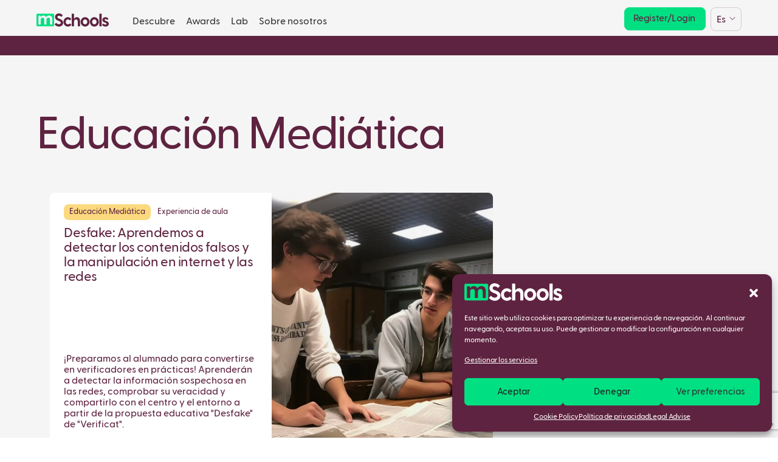

--- FILE ---
content_type: text/html; charset=UTF-8
request_url: https://mschools.com/es/topic-name/educacion-mediatica/
body_size: 23746
content:
<!doctype html>

<!--
 __  __     ______     __         ______   
/\ \_\ \   /\  __ \   /\ \       /\  __ \  
\ \  __ \  \ \ \/\ \  \ \ \____  \ \  __ \ 
 \ \_\ \_\  \ \_____\  \ \_____\  \ \_\ \_\
  \/_/\/_/   \/_____/   \/_____/   \/_/\/_/

 Developed by wearefirma.com & holarafa.com
 
-->

<html lang="es-ES">

<head>

	<meta charset="UTF-8">
	<meta name="viewport" content="width=device-width, initial-scale=1">
	<link rel="profile" href="https://gmpg.org/xfn/11">

	<link rel="apple-touch-icon" sizes="180x180" href="/wp-content/themes/mschools/apple-touch-icon.png">
	<link rel="icon" type="image/png" sizes="32x32" href="/wp-content/themes/mschools/favicon-32x32.png">
	<link rel="icon" type="image/png" sizes="16x16" href="/wp-content/themes/mschools/favicon-16x16.png">
	<link rel="manifest" href="/wp-content/themes/mschools/site.webmanifest">
	<link rel="mask-icon" href="/wp-content/themes/mschools/safari-pinned-tab.svg" color="#00e082">
	<link rel="shortcut icon" href="/wp-content/themes/mschools/favicon.ico">
	<meta name="msapplication-TileColor" content="#ffffff">
	<meta name="msapplication-config" content="/wp-content/themes/mschools/browserconfig.xml">
	<meta name="theme-color" content="#ffffff">

	<meta name="facebook-domain-verification" content="83msvu9usx5xvzmyz3svtzbsdq1c75" />

	<link rel="stylesheet" href="/wp-content/themes/mschools/css/bootstrap.min.css">

	<link rel="stylesheet" href="/wp-content/themes/mschools/css/animate.min.css">

	<link rel="stylesheet" href="/wp-content/themes/mschools/css/fullpage.min.css">

	<link rel="stylesheet" href="/wp-content/themes/mschools/css/hamburgers.min.css">

	<link rel="stylesheet" href="/wp-content/themes/mschools/css/swiper-bundle.min.css">

	<link rel="stylesheet" href="https://cdn.plyr.io/3.6.12/plyr.css" />

	<link rel="stylesheet" href="/wp-content/themes/mschools/css/magnific-popup.css">

	<script src="/wp-content/themes/mschools/js/jquery-3.5.1.min.js"></script>

	<link rel="stylesheet" href="https://cdnjs.cloudflare.com/ajax/libs/font-awesome/5.15.3/css/all.min.css"/>
  	<link rel="stylesheet" href="https://unicons.iconscout.com/release/v3.0.6/css/line.css">

	<meta name='robots' content='index, follow, max-image-preview:large, max-snippet:-1, max-video-preview:-1' />
	<style>img:is([sizes="auto" i], [sizes^="auto," i]) { contain-intrinsic-size: 3000px 1500px }</style>
	
	<!-- This site is optimized with the Yoast SEO plugin v26.1.1 - https://yoast.com/wordpress/plugins/seo/ -->
	<title>Educación Mediática archivos - mSchools</title>
	<link rel="canonical" href="https://mschools.com/es/topic-name/educacion-mediatica/" />
	<meta property="og:locale" content="es_ES" />
	<meta property="og:type" content="article" />
	<meta property="og:title" content="Educación Mediática archivos - mSchools" />
	<meta property="og:url" content="https://mschools.com/es/topic-name/educacion-mediatica/" />
	<meta property="og:site_name" content="mSchools" />
	<meta name="twitter:card" content="summary_large_image" />
	<script type="application/ld+json" class="yoast-schema-graph">{"@context":"https://schema.org","@graph":[{"@type":"CollectionPage","@id":"https://mschools.com/es/topic-name/educacion-mediatica/","url":"https://mschools.com/es/topic-name/educacion-mediatica/","name":"Educación Mediática archivos - mSchools","isPartOf":{"@id":"https://mschools.com/es/#website"},"primaryImageOfPage":{"@id":"https://mschools.com/es/topic-name/educacion-mediatica/#primaryimage"},"image":{"@id":"https://mschools.com/es/topic-name/educacion-mediatica/#primaryimage"},"thumbnailUrl":"https://mschools.com/wp-content/uploads/Verifiquem-4-preguntes3-cMidjourney.jpg","breadcrumb":{"@id":"https://mschools.com/es/topic-name/educacion-mediatica/#breadcrumb"},"inLanguage":"es"},{"@type":"ImageObject","inLanguage":"es","@id":"https://mschools.com/es/topic-name/educacion-mediatica/#primaryimage","url":"https://mschools.com/wp-content/uploads/Verifiquem-4-preguntes3-cMidjourney.jpg","contentUrl":"https://mschools.com/wp-content/uploads/Verifiquem-4-preguntes3-cMidjourney.jpg","width":992,"height":744},{"@type":"BreadcrumbList","@id":"https://mschools.com/es/topic-name/educacion-mediatica/#breadcrumb","itemListElement":[{"@type":"ListItem","position":1,"name":"Portada","item":"https://mschools.com/es/"},{"@type":"ListItem","position":2,"name":"Educación Mediática"}]},{"@type":"WebSite","@id":"https://mschools.com/es/#website","url":"https://mschools.com/es/","name":"mSchools","description":"Changing education for a better future.","potentialAction":[{"@type":"SearchAction","target":{"@type":"EntryPoint","urlTemplate":"https://mschools.com/es/?s={search_term_string}"},"query-input":{"@type":"PropertyValueSpecification","valueRequired":true,"valueName":"search_term_string"}}],"inLanguage":"es"}]}</script>
	<!-- / Yoast SEO plugin. -->


<link rel='dns-prefetch' href='//static.addtoany.com' />
<link rel='dns-prefetch' href='//www.googletagmanager.com' />
<link rel="alternate" type="application/rss+xml" title="mSchools &raquo; Feed" href="https://mschools.com/es/feed/" />
<link rel="alternate" type="application/rss+xml" title="mSchools &raquo; Educación Mediática Topic name Feed" href="https://mschools.com/es/topic-name/educacion-mediatica/feed/" />
<script type="text/javascript">
/* <![CDATA[ */
window._wpemojiSettings = {"baseUrl":"https:\/\/s.w.org\/images\/core\/emoji\/16.0.1\/72x72\/","ext":".png","svgUrl":"https:\/\/s.w.org\/images\/core\/emoji\/16.0.1\/svg\/","svgExt":".svg","source":{"concatemoji":"https:\/\/mschools.com\/wp-includes\/js\/wp-emoji-release.min.js?ver=26a0c3dc6f9d85d08661e066ff45c896"}};
/*! This file is auto-generated */
!function(s,n){var o,i,e;function c(e){try{var t={supportTests:e,timestamp:(new Date).valueOf()};sessionStorage.setItem(o,JSON.stringify(t))}catch(e){}}function p(e,t,n){e.clearRect(0,0,e.canvas.width,e.canvas.height),e.fillText(t,0,0);var t=new Uint32Array(e.getImageData(0,0,e.canvas.width,e.canvas.height).data),a=(e.clearRect(0,0,e.canvas.width,e.canvas.height),e.fillText(n,0,0),new Uint32Array(e.getImageData(0,0,e.canvas.width,e.canvas.height).data));return t.every(function(e,t){return e===a[t]})}function u(e,t){e.clearRect(0,0,e.canvas.width,e.canvas.height),e.fillText(t,0,0);for(var n=e.getImageData(16,16,1,1),a=0;a<n.data.length;a++)if(0!==n.data[a])return!1;return!0}function f(e,t,n,a){switch(t){case"flag":return n(e,"\ud83c\udff3\ufe0f\u200d\u26a7\ufe0f","\ud83c\udff3\ufe0f\u200b\u26a7\ufe0f")?!1:!n(e,"\ud83c\udde8\ud83c\uddf6","\ud83c\udde8\u200b\ud83c\uddf6")&&!n(e,"\ud83c\udff4\udb40\udc67\udb40\udc62\udb40\udc65\udb40\udc6e\udb40\udc67\udb40\udc7f","\ud83c\udff4\u200b\udb40\udc67\u200b\udb40\udc62\u200b\udb40\udc65\u200b\udb40\udc6e\u200b\udb40\udc67\u200b\udb40\udc7f");case"emoji":return!a(e,"\ud83e\udedf")}return!1}function g(e,t,n,a){var r="undefined"!=typeof WorkerGlobalScope&&self instanceof WorkerGlobalScope?new OffscreenCanvas(300,150):s.createElement("canvas"),o=r.getContext("2d",{willReadFrequently:!0}),i=(o.textBaseline="top",o.font="600 32px Arial",{});return e.forEach(function(e){i[e]=t(o,e,n,a)}),i}function t(e){var t=s.createElement("script");t.src=e,t.defer=!0,s.head.appendChild(t)}"undefined"!=typeof Promise&&(o="wpEmojiSettingsSupports",i=["flag","emoji"],n.supports={everything:!0,everythingExceptFlag:!0},e=new Promise(function(e){s.addEventListener("DOMContentLoaded",e,{once:!0})}),new Promise(function(t){var n=function(){try{var e=JSON.parse(sessionStorage.getItem(o));if("object"==typeof e&&"number"==typeof e.timestamp&&(new Date).valueOf()<e.timestamp+604800&&"object"==typeof e.supportTests)return e.supportTests}catch(e){}return null}();if(!n){if("undefined"!=typeof Worker&&"undefined"!=typeof OffscreenCanvas&&"undefined"!=typeof URL&&URL.createObjectURL&&"undefined"!=typeof Blob)try{var e="postMessage("+g.toString()+"("+[JSON.stringify(i),f.toString(),p.toString(),u.toString()].join(",")+"));",a=new Blob([e],{type:"text/javascript"}),r=new Worker(URL.createObjectURL(a),{name:"wpTestEmojiSupports"});return void(r.onmessage=function(e){c(n=e.data),r.terminate(),t(n)})}catch(e){}c(n=g(i,f,p,u))}t(n)}).then(function(e){for(var t in e)n.supports[t]=e[t],n.supports.everything=n.supports.everything&&n.supports[t],"flag"!==t&&(n.supports.everythingExceptFlag=n.supports.everythingExceptFlag&&n.supports[t]);n.supports.everythingExceptFlag=n.supports.everythingExceptFlag&&!n.supports.flag,n.DOMReady=!1,n.readyCallback=function(){n.DOMReady=!0}}).then(function(){return e}).then(function(){var e;n.supports.everything||(n.readyCallback(),(e=n.source||{}).concatemoji?t(e.concatemoji):e.wpemoji&&e.twemoji&&(t(e.twemoji),t(e.wpemoji)))}))}((window,document),window._wpemojiSettings);
/* ]]> */
</script>
<style id='wp-emoji-styles-inline-css' type='text/css'>

	img.wp-smiley, img.emoji {
		display: inline !important;
		border: none !important;
		box-shadow: none !important;
		height: 1em !important;
		width: 1em !important;
		margin: 0 0.07em !important;
		vertical-align: -0.1em !important;
		background: none !important;
		padding: 0 !important;
	}
</style>
<link rel='stylesheet' id='wp-block-library-css' href='https://mschools.com/wp-includes/css/dist/block-library/style.min.css?ver=26a0c3dc6f9d85d08661e066ff45c896' type='text/css' media='all' />
<style id='classic-theme-styles-inline-css' type='text/css'>
/*! This file is auto-generated */
.wp-block-button__link{color:#fff;background-color:#32373c;border-radius:9999px;box-shadow:none;text-decoration:none;padding:calc(.667em + 2px) calc(1.333em + 2px);font-size:1.125em}.wp-block-file__button{background:#32373c;color:#fff;text-decoration:none}
</style>
<style id='safe-svg-svg-icon-style-inline-css' type='text/css'>
.safe-svg-cover{text-align:center}.safe-svg-cover .safe-svg-inside{display:inline-block;max-width:100%}.safe-svg-cover svg{fill:currentColor;height:100%;max-height:100%;max-width:100%;width:100%}

</style>
<style id='global-styles-inline-css' type='text/css'>
:root{--wp--preset--aspect-ratio--square: 1;--wp--preset--aspect-ratio--4-3: 4/3;--wp--preset--aspect-ratio--3-4: 3/4;--wp--preset--aspect-ratio--3-2: 3/2;--wp--preset--aspect-ratio--2-3: 2/3;--wp--preset--aspect-ratio--16-9: 16/9;--wp--preset--aspect-ratio--9-16: 9/16;--wp--preset--color--black: #000000;--wp--preset--color--cyan-bluish-gray: #abb8c3;--wp--preset--color--white: #ffffff;--wp--preset--color--pale-pink: #f78da7;--wp--preset--color--vivid-red: #cf2e2e;--wp--preset--color--luminous-vivid-orange: #ff6900;--wp--preset--color--luminous-vivid-amber: #fcb900;--wp--preset--color--light-green-cyan: #7bdcb5;--wp--preset--color--vivid-green-cyan: #00d084;--wp--preset--color--pale-cyan-blue: #8ed1fc;--wp--preset--color--vivid-cyan-blue: #0693e3;--wp--preset--color--vivid-purple: #9b51e0;--wp--preset--gradient--vivid-cyan-blue-to-vivid-purple: linear-gradient(135deg,rgba(6,147,227,1) 0%,rgb(155,81,224) 100%);--wp--preset--gradient--light-green-cyan-to-vivid-green-cyan: linear-gradient(135deg,rgb(122,220,180) 0%,rgb(0,208,130) 100%);--wp--preset--gradient--luminous-vivid-amber-to-luminous-vivid-orange: linear-gradient(135deg,rgba(252,185,0,1) 0%,rgba(255,105,0,1) 100%);--wp--preset--gradient--luminous-vivid-orange-to-vivid-red: linear-gradient(135deg,rgba(255,105,0,1) 0%,rgb(207,46,46) 100%);--wp--preset--gradient--very-light-gray-to-cyan-bluish-gray: linear-gradient(135deg,rgb(238,238,238) 0%,rgb(169,184,195) 100%);--wp--preset--gradient--cool-to-warm-spectrum: linear-gradient(135deg,rgb(74,234,220) 0%,rgb(151,120,209) 20%,rgb(207,42,186) 40%,rgb(238,44,130) 60%,rgb(251,105,98) 80%,rgb(254,248,76) 100%);--wp--preset--gradient--blush-light-purple: linear-gradient(135deg,rgb(255,206,236) 0%,rgb(152,150,240) 100%);--wp--preset--gradient--blush-bordeaux: linear-gradient(135deg,rgb(254,205,165) 0%,rgb(254,45,45) 50%,rgb(107,0,62) 100%);--wp--preset--gradient--luminous-dusk: linear-gradient(135deg,rgb(255,203,112) 0%,rgb(199,81,192) 50%,rgb(65,88,208) 100%);--wp--preset--gradient--pale-ocean: linear-gradient(135deg,rgb(255,245,203) 0%,rgb(182,227,212) 50%,rgb(51,167,181) 100%);--wp--preset--gradient--electric-grass: linear-gradient(135deg,rgb(202,248,128) 0%,rgb(113,206,126) 100%);--wp--preset--gradient--midnight: linear-gradient(135deg,rgb(2,3,129) 0%,rgb(40,116,252) 100%);--wp--preset--font-size--small: 13px;--wp--preset--font-size--medium: 20px;--wp--preset--font-size--large: 36px;--wp--preset--font-size--x-large: 42px;--wp--preset--spacing--20: 0.44rem;--wp--preset--spacing--30: 0.67rem;--wp--preset--spacing--40: 1rem;--wp--preset--spacing--50: 1.5rem;--wp--preset--spacing--60: 2.25rem;--wp--preset--spacing--70: 3.38rem;--wp--preset--spacing--80: 5.06rem;--wp--preset--shadow--natural: 6px 6px 9px rgba(0, 0, 0, 0.2);--wp--preset--shadow--deep: 12px 12px 50px rgba(0, 0, 0, 0.4);--wp--preset--shadow--sharp: 6px 6px 0px rgba(0, 0, 0, 0.2);--wp--preset--shadow--outlined: 6px 6px 0px -3px rgba(255, 255, 255, 1), 6px 6px rgba(0, 0, 0, 1);--wp--preset--shadow--crisp: 6px 6px 0px rgba(0, 0, 0, 1);}:where(.is-layout-flex){gap: 0.5em;}:where(.is-layout-grid){gap: 0.5em;}body .is-layout-flex{display: flex;}.is-layout-flex{flex-wrap: wrap;align-items: center;}.is-layout-flex > :is(*, div){margin: 0;}body .is-layout-grid{display: grid;}.is-layout-grid > :is(*, div){margin: 0;}:where(.wp-block-columns.is-layout-flex){gap: 2em;}:where(.wp-block-columns.is-layout-grid){gap: 2em;}:where(.wp-block-post-template.is-layout-flex){gap: 1.25em;}:where(.wp-block-post-template.is-layout-grid){gap: 1.25em;}.has-black-color{color: var(--wp--preset--color--black) !important;}.has-cyan-bluish-gray-color{color: var(--wp--preset--color--cyan-bluish-gray) !important;}.has-white-color{color: var(--wp--preset--color--white) !important;}.has-pale-pink-color{color: var(--wp--preset--color--pale-pink) !important;}.has-vivid-red-color{color: var(--wp--preset--color--vivid-red) !important;}.has-luminous-vivid-orange-color{color: var(--wp--preset--color--luminous-vivid-orange) !important;}.has-luminous-vivid-amber-color{color: var(--wp--preset--color--luminous-vivid-amber) !important;}.has-light-green-cyan-color{color: var(--wp--preset--color--light-green-cyan) !important;}.has-vivid-green-cyan-color{color: var(--wp--preset--color--vivid-green-cyan) !important;}.has-pale-cyan-blue-color{color: var(--wp--preset--color--pale-cyan-blue) !important;}.has-vivid-cyan-blue-color{color: var(--wp--preset--color--vivid-cyan-blue) !important;}.has-vivid-purple-color{color: var(--wp--preset--color--vivid-purple) !important;}.has-black-background-color{background-color: var(--wp--preset--color--black) !important;}.has-cyan-bluish-gray-background-color{background-color: var(--wp--preset--color--cyan-bluish-gray) !important;}.has-white-background-color{background-color: var(--wp--preset--color--white) !important;}.has-pale-pink-background-color{background-color: var(--wp--preset--color--pale-pink) !important;}.has-vivid-red-background-color{background-color: var(--wp--preset--color--vivid-red) !important;}.has-luminous-vivid-orange-background-color{background-color: var(--wp--preset--color--luminous-vivid-orange) !important;}.has-luminous-vivid-amber-background-color{background-color: var(--wp--preset--color--luminous-vivid-amber) !important;}.has-light-green-cyan-background-color{background-color: var(--wp--preset--color--light-green-cyan) !important;}.has-vivid-green-cyan-background-color{background-color: var(--wp--preset--color--vivid-green-cyan) !important;}.has-pale-cyan-blue-background-color{background-color: var(--wp--preset--color--pale-cyan-blue) !important;}.has-vivid-cyan-blue-background-color{background-color: var(--wp--preset--color--vivid-cyan-blue) !important;}.has-vivid-purple-background-color{background-color: var(--wp--preset--color--vivid-purple) !important;}.has-black-border-color{border-color: var(--wp--preset--color--black) !important;}.has-cyan-bluish-gray-border-color{border-color: var(--wp--preset--color--cyan-bluish-gray) !important;}.has-white-border-color{border-color: var(--wp--preset--color--white) !important;}.has-pale-pink-border-color{border-color: var(--wp--preset--color--pale-pink) !important;}.has-vivid-red-border-color{border-color: var(--wp--preset--color--vivid-red) !important;}.has-luminous-vivid-orange-border-color{border-color: var(--wp--preset--color--luminous-vivid-orange) !important;}.has-luminous-vivid-amber-border-color{border-color: var(--wp--preset--color--luminous-vivid-amber) !important;}.has-light-green-cyan-border-color{border-color: var(--wp--preset--color--light-green-cyan) !important;}.has-vivid-green-cyan-border-color{border-color: var(--wp--preset--color--vivid-green-cyan) !important;}.has-pale-cyan-blue-border-color{border-color: var(--wp--preset--color--pale-cyan-blue) !important;}.has-vivid-cyan-blue-border-color{border-color: var(--wp--preset--color--vivid-cyan-blue) !important;}.has-vivid-purple-border-color{border-color: var(--wp--preset--color--vivid-purple) !important;}.has-vivid-cyan-blue-to-vivid-purple-gradient-background{background: var(--wp--preset--gradient--vivid-cyan-blue-to-vivid-purple) !important;}.has-light-green-cyan-to-vivid-green-cyan-gradient-background{background: var(--wp--preset--gradient--light-green-cyan-to-vivid-green-cyan) !important;}.has-luminous-vivid-amber-to-luminous-vivid-orange-gradient-background{background: var(--wp--preset--gradient--luminous-vivid-amber-to-luminous-vivid-orange) !important;}.has-luminous-vivid-orange-to-vivid-red-gradient-background{background: var(--wp--preset--gradient--luminous-vivid-orange-to-vivid-red) !important;}.has-very-light-gray-to-cyan-bluish-gray-gradient-background{background: var(--wp--preset--gradient--very-light-gray-to-cyan-bluish-gray) !important;}.has-cool-to-warm-spectrum-gradient-background{background: var(--wp--preset--gradient--cool-to-warm-spectrum) !important;}.has-blush-light-purple-gradient-background{background: var(--wp--preset--gradient--blush-light-purple) !important;}.has-blush-bordeaux-gradient-background{background: var(--wp--preset--gradient--blush-bordeaux) !important;}.has-luminous-dusk-gradient-background{background: var(--wp--preset--gradient--luminous-dusk) !important;}.has-pale-ocean-gradient-background{background: var(--wp--preset--gradient--pale-ocean) !important;}.has-electric-grass-gradient-background{background: var(--wp--preset--gradient--electric-grass) !important;}.has-midnight-gradient-background{background: var(--wp--preset--gradient--midnight) !important;}.has-small-font-size{font-size: var(--wp--preset--font-size--small) !important;}.has-medium-font-size{font-size: var(--wp--preset--font-size--medium) !important;}.has-large-font-size{font-size: var(--wp--preset--font-size--large) !important;}.has-x-large-font-size{font-size: var(--wp--preset--font-size--x-large) !important;}
:where(.wp-block-post-template.is-layout-flex){gap: 1.25em;}:where(.wp-block-post-template.is-layout-grid){gap: 1.25em;}
:where(.wp-block-columns.is-layout-flex){gap: 2em;}:where(.wp-block-columns.is-layout-grid){gap: 2em;}
:root :where(.wp-block-pullquote){font-size: 1.5em;line-height: 1.6;}
</style>
<link rel='stylesheet' id='contact-form-7-css' href='https://mschools.com/wp-content/plugins/contact-form-7/includes/css/styles.css?ver=6.1.2' type='text/css' media='all' />
<link rel='stylesheet' id='wpcf7-redirect-script-frontend-css' href='https://mschools.com/wp-content/plugins/wpcf7-redirect/build/assets/frontend-script.css?ver=2c532d7e2be36f6af233' type='text/css' media='all' />
<link rel='stylesheet' id='wpml-legacy-dropdown-click-0-css' href='https://mschools.com/wp-content/plugins/sitepress-multilingual-cms/templates/language-switchers/legacy-dropdown-click/style.min.css?ver=1' type='text/css' media='all' />
<link rel='stylesheet' id='cmplz-general-css' href='https://mschools.com/wp-content/plugins/complianz-gdpr/assets/css/cookieblocker.min.css?ver=1758101495' type='text/css' media='all' />
<link rel='stylesheet' id='mschools-style-css' href='https://mschools.com/wp-content/themes/mschools/style.css?ver=862974501' type='text/css' media='all' />
<link rel='stylesheet' id='addtoany-css' href='https://mschools.com/wp-content/plugins/add-to-any/addtoany.min.css?ver=1.16' type='text/css' media='all' />
<script type="text/javascript" id="wpml-cookie-js-extra">
/* <![CDATA[ */
var wpml_cookies = {"wp-wpml_current_language":{"value":"es","expires":1,"path":"\/"}};
var wpml_cookies = {"wp-wpml_current_language":{"value":"es","expires":1,"path":"\/"}};
/* ]]> */
</script>
<script type="text/javascript" src="https://mschools.com/wp-content/plugins/sitepress-multilingual-cms/res/js/cookies/language-cookie.js?ver=482900" id="wpml-cookie-js" defer="defer" data-wp-strategy="defer"></script>
<script type="text/javascript" id="addtoany-core-js-before">
/* <![CDATA[ */
window.a2a_config=window.a2a_config||{};a2a_config.callbacks=[];a2a_config.overlays=[];a2a_config.templates={};a2a_localize = {
	Share: "Compartir",
	Save: "Guardar",
	Subscribe: "Suscribir",
	Email: "Correo electrónico",
	Bookmark: "Marcador",
	ShowAll: "Mostrar todo",
	ShowLess: "Mostrar menos",
	FindServices: "Encontrar servicio(s)",
	FindAnyServiceToAddTo: "Encuentra al instante cualquier servicio para añadir a",
	PoweredBy: "Funciona con",
	ShareViaEmail: "Compartir por correo electrónico",
	SubscribeViaEmail: "Suscribirse a través de correo electrónico",
	BookmarkInYourBrowser: "Añadir a marcadores de tu navegador",
	BookmarkInstructions: "Presiona «Ctrl+D» o «\u2318+D» para añadir esta página a marcadores",
	AddToYourFavorites: "Añadir a tus favoritos",
	SendFromWebOrProgram: "Enviar desde cualquier dirección o programa de correo electrónico ",
	EmailProgram: "Programa de correo electrónico",
	More: "Más&#8230;",
	ThanksForSharing: "¡Gracias por compartir!",
	ThanksForFollowing: "¡Gracias por seguirnos!"
};

a2a_config.icon_color="transparent,#5e2340";
/* ]]> */
</script>
<script type="text/javascript" defer src="https://static.addtoany.com/menu/page.js" id="addtoany-core-js"></script>
<script type="text/javascript" id="jquery-core-js-extra">
/* <![CDATA[ */
var pysFacebookRest = {"restApiUrl":"https:\/\/mschools.com\/es\/wp-json\/pys-facebook\/v1\/event","debug":""};
/* ]]> */
</script>
<script type="text/javascript" src="https://mschools.com/wp-includes/js/jquery/jquery.min.js?ver=3.7.1" id="jquery-core-js"></script>
<script type="text/javascript" src="https://mschools.com/wp-includes/js/jquery/jquery-migrate.min.js?ver=3.4.1" id="jquery-migrate-js"></script>
<script type="text/javascript" id="jquery-js-after">
/* <![CDATA[ */
        // Guarda la URL actual (con ?tab=2) en la cookie oauth_return_to
        function updateOAuthReturnToCookie() {
            const currentUrl = window.location.href;
            const expires = new Date(Date.now() + 30*24*60*60*1000).toUTCString();
            document.cookie = 'oauth_return_to=' + encodeURIComponent(currentUrl) + '; path=/; expires=' + expires + '; secure;';
        }

        // Cada vez que el usuario cambia de pestaña (clic en .tab-slider--trigger)
        document.addEventListener('click', function(e) {
            const tab = e.target.closest('.tab-slider--trigger');
            if (tab) {
                // Esperamos un tick para que pushState actualice la URL visible
                setTimeout(updateOAuthReturnToCookie, 50);
            }
        });
    
/* ]]> */
</script>
<script type="text/javascript" defer src="https://mschools.com/wp-content/plugins/add-to-any/addtoany.min.js?ver=1.1" id="addtoany-jquery-js"></script>
<script type="text/javascript" src="https://mschools.com/wp-content/plugins/sitepress-multilingual-cms/templates/language-switchers/legacy-dropdown-click/script.min.js?ver=1" id="wpml-legacy-dropdown-click-0-js"></script>

<!-- Fragmento de código de la etiqueta de Google (gtag.js) añadida por Site Kit -->
<!-- Fragmento de código de Google Analytics añadido por Site Kit -->
<script type="text/javascript" src="https://www.googletagmanager.com/gtag/js?id=G-4T3LXDH0KL" id="google_gtagjs-js" async></script>
<script type="text/javascript" id="google_gtagjs-js-after">
/* <![CDATA[ */
window.dataLayer = window.dataLayer || [];function gtag(){dataLayer.push(arguments);}
gtag("set","linker",{"domains":["mschools.com"]});
gtag("js", new Date());
gtag("set", "developer_id.dZTNiMT", true);
gtag("config", "G-4T3LXDH0KL");
/* ]]> */
</script>
<link rel="https://api.w.org/" href="https://mschools.com/es/wp-json/" /><link rel="alternate" title="JSON" type="application/json" href="https://mschools.com/es/wp-json/wp/v2/topic-name/1760" /><link rel="EditURI" type="application/rsd+xml" title="RSD" href="https://mschools.com/xmlrpc.php?rsd" />

<meta name="generator" content="WPML ver:4.8.2 stt:8,1,41,2;" />
<meta name="generator" content="Site Kit by Google 1.163.0" />			<style>.cmplz-hidden {
					display: none !important;
				}</style>
<!-- Metaetiquetas de Google AdSense añadidas por Site Kit -->
<meta name="google-adsense-platform-account" content="ca-host-pub-2644536267352236">
<meta name="google-adsense-platform-domain" content="sitekit.withgoogle.com">
<!-- Acabar con las metaetiquetas de Google AdSense añadidas por Site Kit -->

	<!-- Google Tag Manager -->
	<script>(function(w,d,s,l,i){w[l]=w[l]||[];w[l].push({'gtm.start':
	new Date().getTime(),event:'gtm.js'});var f=d.getElementsByTagName(s)[0],
	j=d.createElement(s),dl=l!='dataLayer'?'&l='+l:'';j.async=true;j.src=
	'https://www.googletagmanager.com/gtm.js?id='+i+dl;f.parentNode.insertBefore(j,f);
	})(window,document,'script','dataLayer','GTM-K4GLGXQ');</script>
	<!-- End Google Tag Manager -->

	<!-- Meta Pixel Code -->
	<script type="text/plain" data-service="facebook" data-category="marketing">
	  !function(f,b,e,v,n,t,s)
	  {if(f.fbq)return;n=f.fbq=function(){n.callMethod?
	  n.callMethod.apply(n,arguments):n.queue.push(arguments)};
	  if(!f._fbq)f._fbq=n;n.push=n;n.loaded=!0;n.version='2.0';
	  n.queue=[];t=b.createElement(e);t.async=!0;
	  t.src=v;s=b.getElementsByTagName(e)[0];
	  s.parentNode.insertBefore(t,s)}(window, document,'script',
	  'https://connect.facebook.net/en_US/fbevents.js');
	  fbq('init', '5060601277340344');
	  fbq('track', 'PageView');
	</script>
	<noscript><img height="1" width="1" style="display:none"
	  src="https://www.facebook.com/tr?id=5060601277340344&ev=PageView&noscript=1"
	/></noscript>
	<!-- End Meta Pixel Code -->
	
</head>

<body data-cmplz=2 class="archive tax-topic-name term-educacion-mediatica term-1760 wp-theme-mschools hfeed menu-type-transition">

	<!-- Google Tag Manager (noscript) -->
	<noscript><iframe src="https://www.googletagmanager.com/ns.html?id=GTM-K4GLGXQ"
	height="0" width="0" style="display:none;visibility:hidden"></iframe></noscript>
	<!-- End Google Tag Manager (noscript) -->


<div id="page" class="site">

	<header id="masthead" class="site-header">

		<div id="header_mschools" class="container-fluid">
			<div class="row">
				<div class="container">
					<div class="row align-items-center">
						<div id="logo_mschools" class="col-6 col-sm-10 col-md-10">
														<a class="sin-formato enlace-logo-mschools" href="https://mschools.com/es/">
								<svg class="logo-mschools" width="129" height="23" viewBox="0 0 129 23" fill="none" xmlns="http://www.w3.org/2000/svg">
									<path class="m-logo-mschools" fill-rule="evenodd" clip-rule="evenodd" d="M0 2.49552V20.2692C0 21.3788 0.804388 22.1896 1.90513 22.1896H29.4872C30.5879 22.1896 31.3923 21.3788 31.3923 20.2692V2.49552C31.3923 1.386 30.5879 0.575195 29.4872 0.575195H1.90513C0.804388 0.575195 0 1.386 0 2.49552ZM28.3046 10.0608V18.6403C28.3046 18.9549 28.0917 19.1018 27.7935 19.1018H24.6204C24.3649 19.1018 24.1519 18.9549 24.1519 18.6403V10.795C24.1519 8.2778 22.7677 7.41775 21.3196 7.41775C18.9983 7.41775 17.9122 9.24272 17.9122 10.3335V18.6403C17.9122 18.9549 17.7631 19.1018 17.465 19.1018H14.2919C14.015 19.1018 13.8234 18.9549 13.8234 18.6403V10.795C13.8234 8.2778 12.4391 7.41775 10.9697 7.41775C8.62716 7.41775 7.51977 9.68323 7.51977 10.3964V18.6403C7.51977 18.9549 7.3707 19.1018 7.11515 19.1018H3.89946C3.58002 19.1018 3.43095 18.9549 3.43095 18.6403V4.43906C3.43095 4.18735 3.58002 3.99855 3.89946 3.99855H6.94478C7.22163 3.99855 7.392 4.18735 7.41329 4.43906L7.49848 6.45283V6.4738C8.54198 4.90055 10.1818 3.66293 12.3752 3.66293C14.4197 3.66293 16.1446 4.64883 17.103 6.4738C18.2103 4.83762 20.0631 3.66293 22.5121 3.66293C25.8556 3.66293 28.3046 6.03329 28.3046 10.0608Z" fill="#00E082"/>
									<path class="schools-logo-mschools" d="M129 17.992C129 20.9648 125.993 22.7042 123.142 22.7042C120.574 22.7042 118.412 21.4392 117.347 20.1425C117.159 19.9212 117.19 19.6998 117.347 19.51L118.537 17.7706C118.757 17.5176 118.976 17.6125 119.227 17.8023C120.511 18.5929 121.827 19.257 123.017 19.257C124.051 19.257 125.022 18.9091 125.022 17.9288C125.022 15.4936 117.629 16.4108 117.629 11.2242C117.629 8.28309 120.198 6.54371 122.923 6.54371C124.896 6.54371 126.87 7.33433 128.154 8.88397C128.342 9.13697 128.248 9.35835 128.123 9.5481L126.932 11.0977C126.745 11.3507 126.525 11.2875 126.243 11.0345C125.084 10.3071 124.364 9.89597 123.267 9.89597C122.265 9.89597 121.545 10.402 121.545 11.1926C121.545 13.7226 129 12.3627 129 17.992ZM112.711 0.534924H115.937C116.219 0.534924 116.376 0.69305 116.376 1.0093V21.8187C116.376 22.1349 116.219 22.293 115.937 22.293H112.711C112.46 22.293 112.272 22.1349 112.272 21.8187V1.0093C112.272 0.69305 112.46 0.534924 112.711 0.534924ZM107.229 14.6397C107.229 12.173 105.444 10.3703 103.251 10.3703C101.058 10.3703 99.2725 12.173 99.2725 14.6397C99.2725 17.1065 101.058 18.8775 103.251 18.8775C105.444 18.8775 107.229 17.1065 107.229 14.6397ZM95.3255 14.6397C95.3255 10.1173 98.8653 6.54371 103.251 6.54371C107.668 6.54371 111.176 10.1173 111.176 14.6397C111.176 19.1621 107.668 22.7042 103.251 22.7042C98.8653 22.7042 95.3255 19.1621 95.3255 14.6397ZM90.6581 14.6397C90.6581 12.173 88.9039 10.3703 86.7112 10.3703C84.4871 10.3703 82.7955 12.173 82.7955 14.6397C82.7955 17.1065 84.4871 18.8775 86.7112 18.8775C88.9039 18.8775 90.6581 17.1065 90.6581 14.6397ZM78.8173 14.6397C78.8173 10.1173 82.2943 6.54371 86.7112 6.54371C91.0967 6.54371 94.6051 10.1173 94.6051 14.6397C94.6051 19.1621 91.0967 22.7042 86.7112 22.7042C82.2943 22.7042 78.8173 19.1621 78.8173 14.6397ZM77.6896 13.0585V21.8187C77.6896 22.1349 77.5329 22.293 77.2197 22.293H74.0559C73.8053 22.293 73.6173 22.1349 73.6173 21.8187V13.8175C73.6173 11.667 72.3956 10.3703 70.4222 10.3703C68.1354 10.3703 67.0391 12.679 67.0391 13.4064V21.8187C67.0391 22.1349 66.8511 22.293 66.6005 22.293H63.4054C63.1234 22.293 62.9668 22.1349 62.9668 21.8187V1.0093C62.9668 0.69305 63.1234 0.534924 63.4054 0.534924H66.6005C66.8511 0.534924 67.0391 0.69305 67.0391 1.0093V9.4216C68.1981 7.65059 70.0149 6.54371 71.8944 6.54371C75.4968 6.54371 77.6896 9.01047 77.6896 13.0585ZM59.3644 17.486C59.6464 17.2646 59.8656 17.2646 60.0849 17.486L61.9644 19.3203C62.1837 19.51 62.1837 19.763 61.9957 20.016C60.6174 21.5973 58.456 22.7042 56.044 22.7042C51.6585 22.7042 48.244 19.1621 48.244 14.6397C48.244 10.1173 51.6585 6.54371 56.044 6.54371C58.3934 6.54371 60.4921 7.61896 61.9018 9.29509C62.0897 9.51647 62.0584 9.76947 61.8391 9.95922L59.9909 11.7935C59.7717 12.0149 59.5524 11.9832 59.3331 11.7619C58.4247 11.0029 57.5162 10.3703 56.1379 10.3703C53.8199 10.3703 52.191 12.2046 52.191 14.6397C52.191 17.0433 53.8199 18.8775 56.1379 18.8775C57.5789 18.8775 58.5187 18.3083 59.3644 17.486ZM47.5862 16.1894C47.5862 20.3639 43.8272 22.7042 40.0369 22.7042C36.8417 22.7042 34.1165 20.9964 32.7068 19.2886C32.5502 19.0673 32.5502 18.8459 32.7382 18.5929L34.5863 16.5689C34.7743 16.3159 35.0249 16.3159 35.2442 16.5373C36.7791 17.8655 38.2514 18.6878 40.1309 18.6878C41.979 18.6878 43.4513 17.6758 43.4513 16.0945C43.4513 12.2046 33.1141 13.4064 33.1141 6.25908C33.1141 2.36918 36.3092 0.0605469 39.8803 0.0605469C42.5742 0.0605469 44.7983 1.19905 46.5525 2.97006C46.7718 3.19144 46.7718 3.34956 46.5525 3.63419L44.8296 5.72145C44.6417 6.00608 44.4224 6.0377 44.1718 5.84795C42.6682 4.6462 41.5718 4.07694 40.0056 4.07694C38.2514 4.07694 37.249 5.0257 37.249 6.32233C37.249 10.1806 47.5862 8.56772 47.5862 16.1894Z" fill="#5E2340"/>
							    </svg>
							</a>
																						<div class="menu-item">
																       							      <a class="link-menu-desktop" href="https://mschools.com/es/descubre/">Descubre							      	<svg width="4" height="4" viewBox="0 0 4 4" fill="none" xmlns="http://www.w3.org/2000/svg">
							      		<circle cx="2" cy="2" r="2" fill="#5E2340"/>
									</svg>
							      </a>
								  								  								
								</div>
							
							  								<div class="menu-item">
																       									 <a class="link-menu-desktop" href="#">Awards							      	<svg width="4" height="4" viewBox="0 0 4 4" fill="none" xmlns="http://www.w3.org/2000/svg">
							      		<circle cx="2" cy="2" r="2" fill="#5E2340"/>
									</svg>
							      </a>

																  										
										<ul class="submenu">
											
																							<li><a class="link-submenu-desktop" href="https://mschools.com/es/mschools-awards-2026/">mSchools Awards 2026</a></li>
																							<li><a class="link-submenu-desktop" href="https://mschools.com/es/challenge/mschools-awards-2025/">mSchools Awards 2025</a></li>
																							<li><a class="link-submenu-desktop" href="https://mschools.com/es/challenge/mschools-awards-2024/">mSchools Awards 2024</a></li>
																						<div class="buffer-area"></div>
										</ul>
																	
								</div>
							
							  								<div class="menu-item">
																       									 <a class="link-menu-desktop" href="#">Lab							      	<svg width="4" height="4" viewBox="0 0 4 4" fill="none" xmlns="http://www.w3.org/2000/svg">
							      		<circle cx="2" cy="2" r="2" fill="#5E2340"/>
									</svg>
							      </a>

																  										
										<ul class="submenu">
											
																							<li><a class="link-submenu-desktop" href="https://mschools.com/es/challenge/2-deteccion-y-abordaje-temprano/">2. Detección y abordaje temprano</a></li>
																							<li><a class="link-submenu-desktop" href="https://mschools.com/es/challenge/mschools-lab/">1. Personalización y Éxito académico</a></li>
																						<div class="buffer-area"></div>
										</ul>
																	
								</div>
							
							  								<div class="menu-item">
																       							      <a class="link-menu-desktop" href="https://mschools.com/es/sobre-nosaltros/">Sobre nosotros							      	<svg width="4" height="4" viewBox="0 0 4 4" fill="none" xmlns="http://www.w3.org/2000/svg">
							      		<circle cx="2" cy="2" r="2" fill="#5E2340"/>
									</svg>
							      </a>
								  								  								
								</div>
							
							  						</div>
						<div id="menu_desktop" class="col-6 col-sm-2 col-md-2 no-mobile alinear-derecha">
							
							<div id="login-btn" class="align-items-center">
									
										<a class="button-edit-login" href="https://oauth.mobileworldcapital.com/oauth/v2/auth?response_type=code&#038;client_id=22_1e2s425kjlmsgco8ws8owcoc8csooc0gow0s0kg0oc8k0ksg8o&#038;redirect_uri=https%3A%2F%2Fmschools.com%2F&#038;scope=read">Register/Login</a>
									
															</div>
							
							<div id="language_selector">
								
<div class="wpml-ls-statics-shortcode_actions wpml-ls wpml-ls-legacy-dropdown-click js-wpml-ls-legacy-dropdown-click">
	<ul role="menu">

		<li class="wpml-ls-slot-shortcode_actions wpml-ls-item wpml-ls-item-es wpml-ls-current-language wpml-ls-item-legacy-dropdown-click" role="none">

			<a href="#" class="js-wpml-ls-item-toggle wpml-ls-item-toggle" role="menuitem" title="Cambiar a Es">
                <span class="wpml-ls-native" role="menuitem">Es</span></a>

			<ul class="js-wpml-ls-sub-menu wpml-ls-sub-menu" role="menu">
				
					<li class="wpml-ls-slot-shortcode_actions wpml-ls-item wpml-ls-item-en wpml-ls-first-item" role="none">
						<a href="https://mschools.com/topic-name/media-education/" class="wpml-ls-link" role="menuitem" aria-label="Cambiar a En" title="Cambiar a En">
                            <span class="wpml-ls-native" lang="en">En</span></a>
					</li>

				
					<li class="wpml-ls-slot-shortcode_actions wpml-ls-item wpml-ls-item-ca wpml-ls-last-item" role="none">
						<a href="https://mschools.com/ca/topic-name/educacio-mediatica/" class="wpml-ls-link" role="menuitem" aria-label="Cambiar a Ca" title="Cambiar a Ca">
                            <span class="wpml-ls-native" lang="ca">Ca</span></a>
					</li>

							</ul>

		</li>

	</ul>
</div>
							</div>
						</div>
						<div id="hamburger_mobile" class="col-6 col-sm-2 no-desktop alinear-derecha">
							<button class="hamburger hamburger--collapse" type="button">
							  <span class="hamburger-box">
							    <span class="hamburger-inner"></span>
							  </span>
							</button>
						</div>
					</div>
				</div>
			</div>
		</div>
		<div id="menu_mobile" class="container-fluid animate__animated animate__fadeIn">
			<svg class="circle-right" width="182" height="386" viewBox="0 0 182 386" fill="none" xmlns="http://www.w3.org/2000/svg">
				<circle cx="192.635" cy="192.634" r="161.044" transform="rotate(-12.7594 192.635 192.634)" fill="#00E082"/>
			</svg>
			<svg class="circle-left" width="70" height="187" viewBox="0 0 70 187" fill="none" xmlns="http://www.w3.org/2000/svg">
				<circle cx="-23.9116" cy="93.0883" r="77.8224" transform="rotate(-12.7594 -23.9116 93.0883)" fill="white"/>
			</svg>
			<svg class="circle-bottom" width="211" height="182" viewBox="0 0 211 182" fill="none" xmlns="http://www.w3.org/2000/svg">
				<circle cx="17.6345" cy="192.904" r="161.044" transform="rotate(-12.7594 17.6345 192.904)" fill="#00E082"/>
			</svg>


			<script>
				jQuery(document).ready(function($) {
					$(".menu-header").click(function(e) {
						var menuItem = $(this).closest(".menu-item");
						var submenu = menuItem.find(".submenu-mobile");
						var toggleButton = $(this).find(".submenu-toggle");
						var link = $(this).find(".link-menu-mobile");

						if (submenu.length) { // If there's a submenu, toggle it
							e.preventDefault(); // Prevent link click if submenu exists
							submenu.slideToggle(); // Show/hide submenu
							toggleButton.text(toggleButton.text() === "+" ? "-" : "+"); // Toggle "+" to "-"
						} else {
							// No submenu, allow normal navigation
							window.location.href = link.attr("href");
						}
					});
				});
			</script>




			<div id="links_menu_mobile">
													<div class="menu-item">
						<div class="menu-header"> <!-- New wrapper to keep text & + in the same row -->
							<a class="link-menu-mobile" 
								href="https://mschools.com/es/descubre/">
								Descubre							</a>
													</div>

											</div>
									<div class="menu-item">
						<div class="menu-header"> <!-- New wrapper to keep text & + in the same row -->
							<a class="link-menu-mobile" 
								href="javascript:void(0);">
								Awards							</a>
															<span class="submenu-toggle">+</span> 
													</div>

													<ul class="submenu-mobile">
																	<li>
										<a class="link-menu-mobile link-submenu-mobile" href="https://mschools.com/es/mschools-awards-2026/">
											mSchools Awards 2026										</a>
									</li>
																	<li>
										<a class="link-menu-mobile link-submenu-mobile" href="https://mschools.com/es/challenge/mschools-awards-2025/">
											mSchools Awards 2025										</a>
									</li>
																	<li>
										<a class="link-menu-mobile link-submenu-mobile" href="https://mschools.com/es/challenge/mschools-awards-2024/">
											mSchools Awards 2024										</a>
									</li>
															</ul>
											</div>
									<div class="menu-item">
						<div class="menu-header"> <!-- New wrapper to keep text & + in the same row -->
							<a class="link-menu-mobile" 
								href="javascript:void(0);">
								Lab							</a>
															<span class="submenu-toggle">+</span> 
													</div>

													<ul class="submenu-mobile">
																	<li>
										<a class="link-menu-mobile link-submenu-mobile" href="https://mschools.com/es/challenge/2-deteccion-y-abordaje-temprano/">
											2. Detección y abordaje temprano										</a>
									</li>
																	<li>
										<a class="link-menu-mobile link-submenu-mobile" href="https://mschools.com/es/challenge/mschools-lab/">
											1. Personalización y Éxito académico										</a>
									</li>
															</ul>
											</div>
									<div class="menu-item">
						<div class="menu-header"> <!-- New wrapper to keep text & + in the same row -->
							<a class="link-menu-mobile" 
								href="https://mschools.com/es/sobre-nosaltros/">
								Sobre nosotros							</a>
													</div>

											</div>
							</div>



			<div id="footer_menu_mobile">
				<div class="row align-items-center">
					<div class="col-6">
						
						      <a class="sin-formato" href="https://twitter.com/mSchools_MWC" target="_blank">
						      	<img class="logo-social-network" src="https://mschools.com/wp-content/uploads/X1-brown.svg">
						      </a>

						  
						      <a class="sin-formato" href="https://www.linkedin.com/company/mwcb-mschools" target="_blank">
						      	<img class="logo-social-network" src="https://mschools.com/wp-content/uploads/linkedin-brown.svg">
						      </a>

						  
						      <a class="sin-formato" href="https://instagram.com/mschools_mwc?igshid=YmMyMTA2M2Y=" target="_blank">
						      	<img class="logo-social-network" src="https://mschools.com/wp-content/uploads/logo_IG_web_final_lila.png">
						      </a>

						  					</div>
					<div class="col-6 alinear-derecha">
						
<div class="wpml-ls-statics-footer wpml-ls wpml-ls-legacy-list-horizontal">
	<ul role="menu"><li class="wpml-ls-slot-footer wpml-ls-item wpml-ls-item-en wpml-ls-first-item wpml-ls-item-legacy-list-horizontal" role="none">
				<a href="https://mschools.com/topic-name/media-education/" class="wpml-ls-link" role="menuitem"  aria-label="Cambiar a English" title="Cambiar a English" >
                    <span class="wpml-ls-display">English</span></a>
			</li><li class="wpml-ls-slot-footer wpml-ls-item wpml-ls-item-ca wpml-ls-last-item wpml-ls-item-legacy-list-horizontal" role="none">
				<a href="https://mschools.com/ca/topic-name/educacio-mediatica/" class="wpml-ls-link" role="menuitem"  aria-label="Cambiar a Català" title="Cambiar a Català" >
                    <span class="wpml-ls-display">Català</span></a>
			</li></ul>
</div>
					</div>
				</div>
			</div>
		</div>
			
	</header><!-- #masthead -->

	<div id="content" class="site-content">

	<div id="primary" class="content-area">
		<main id="main" class="site-main">


			 
<article id="post-29743" >

    <div id="filter_events" class="container-fluid">
        <div class="row">
            <div class="container">
                <div class="row">
                    <div class="col-12">
                        <div class="filter-events">
                        </div>
                    </div>
                </div>
            </div>
        </div>
    </div>
	
	<div id="header_discover" class="container-fluid">
        <div class="row">
            <div class="container">
                <div class="row">
                    <div class="col-12">
                        <h1 class="animate__animated animate__fadeIn">Educación Mediática</h1>
                    </div>
                </div>
                <div class="row">
                    <div id="ajax-load-more" class="ajax-load-more-wrap white alm-layouts" data-id="grid_posts" data-alm-id="" data-canonical-url="https://mschools.com/es/topic-name/educacion-mediatica/" data-slug="educacion-mediatica" data-post-id="1760"  data-localized="ajax_load_more_grid_posts_vars" data-alm-object="ajax_load_more_grid_posts"><style type="text/css">.alm-layouts .alm-listing.flex .alm-layout.alm-2-col,.alm-layouts .alm-listing.flex .alm-layout.alm-3-col,.alm-layouts .alm-listing.flex .alm-layout.alm-4-col{width:48%;display:inline-block;vertical-align:top;clear:none}.alm-layouts .alm-listing.flex .alm-2-col.odd{margin-right:4%}.alm-layouts .alm-listing.flex .alm-layout.alm-2-col.alm-gallery{width:50%;margin:0}.alm-layouts .alm-listing.flex .alm-layout.alm-3-col,.alm-layouts .alm-listing.flex .alm-layout.alm-4-col{width:30.6333%;margin-right:4%;&.last{margin-right:0}}.alm-layouts .alm-listing.flex .alm-layout.alm-4-col{width:21.9333%}.alm-layouts .alm-listing.flex .alm-layout.alm-3-col.alm-gallery,.alm-layouts .alm-listing.flex .alm-layout.alm-4-col.alm-gallery{width:33.333%;margin:0}.alm-layouts .alm-listing.flex .alm-layout.alm-4-col.alm-gallery{width:25%}.alm-layouts .alm-listing.flex .alm-default.alm-2-col{padding-left:106px;min-height:100px}.alm-layouts .alm-listing.flex .alm-default.alm-2-col img{max-width:85px}.alm-layouts .alm-listing.flex .alm-default.alm-3-col,.alm-layouts .alm-listing.flex .alm-default.alm-4-col{padding-left:80px;min-height:100px}.alm-layouts .alm-listing.flex .alm-default.alm-3-col img,.alm-layouts .alm-listing.flex .alm-default.alm-4-col img{max-width:65px}.alm-layouts .alm-listing.flex,.alm-layouts .alm-listing.flex .alm-reveal{display:flex;flex-wrap:wrap}@media screen and (max-width:1024px){.alm-layouts .alm-listing.flex .alm-layout.alm-3-col.alm-gallery,.alm-layouts .alm-listing.flex .alm-layout.alm-4-col.alm-gallery{width:50%}.alm-layouts .alm-listing.flex .alm-layout.alm-4-col{width:48%;margin-right:4%;&:nth-child(2n){margin-right:0}}}@media screen and (max-width:768px){.alm-layouts .alm-listing.flex,.alm-layouts .alm-listing.flex .alm-reveal{display:block}.alm-layouts .alm-listing.flex .alm-layout.alm-2-col,.alm-layouts .alm-listing.flex .alm-layout.alm-3-col,.alm-layouts .alm-listing.flex .alm-layout.alm-4-col{width:100%;display:block;margin-left:0;margin-right:0}.alm-layouts .alm-listing.flex .alm-layout.alm-2-col.odd,.alm-layouts .alm-listing.flex .alm-layout.alm-3-col.last,.alm-layouts .alm-listing.flex .alm-layout.alm-4-col.last{margin-right:0}}.alm-layouts .alm-listing{margin:0;padding:0}.alm-layouts .alm-listing .alm-layout{width:100%;display:block;clear:both;padding:0;margin:0;overflow:visible;list-style:none}.alm-layouts .alm-listing .alm-layout,.alm-layouts .alm-listing .alm-layout *{-webkit-box-sizing:border-box;box-sizing:border-box}.alm-layouts .alm-listing .alm-layout a,.alm-layouts .alm-listing .alm-layout img{-webkit-box-shadow:none;box-shadow:none;border:none}.alm-layouts .alm-listing .alm-layout img{position:static;max-width:100%;height:auto;clear:both;margin:0;-webkit-border-radius:0;border-radius:0;display:block}.alm-layouts .alm-listing .alm-layout h3{font-size:22px;line-height:1.15;font-weight:600;margin:0 0 10px;padding:0}.alm-layouts .alm-listing .alm-layout h3 a{text-decoration:none}.alm-layouts .alm-listing .alm-layout h3 a:focus,.alm-layouts .alm-listing .alm-layout h3 a:hover{text-decoration:underline}.alm-layouts .alm-listing .alm-layout p.entry-meta{font-size:15px;opacity:.7;margin:0 0 10px}.alm-layouts .alm-listing .alm-layout p{font-size:15px;line-height:1.5;margin:0 0 1em}.alm-layouts .alm-grid .alm-paging-content,.alm-layouts .alm-grid:not(.alm-paging-wrap){display:grid;grid-template-columns:repeat(1,minmax(0,1fr));gap:20px;margin-bottom:10px}.alm-layouts .alm-grid .alm-paging-content:after,.alm-layouts .alm-grid:not(.alm-paging-wrap):after{display:none}.alm-layouts .alm-grid .alm-paging-content:empty,.alm-layouts .alm-grid:not(.alm-paging-wrap):empty{display:none!important}.alm-layouts .alm-grid.alm-grid-gap-none,.alm-layouts.alm-paging .alm-grid.alm-grid-gap-none .alm-paging-content{gap:0}.alm-layouts .alm-grid.alm-grid-gap-md,.alm-layouts.alm-paging .alm-grid.alm-grid-gap-md .alm-paging-content{gap:10px}.alm-layouts .alm-grid.alm-grid-gap-sm,.alm-layouts.alm-paging .alm-grid.alm-grid-gap-sm .alm-paging-content{gap:5px}@media screen and (min-width:768px){.alm-layouts .alm-grid.alm-grid-cols-2,.alm-layouts.alm-paging .alm-grid.alm-grid-cols-2 .alm-paging-content{grid-template-columns:repeat(2,minmax(0,1fr))}}@media screen and (min-width:769px){.alm-layouts .alm-grid.alm-grid-cols-3,.alm-layouts.alm-paging .alm-grid.alm-grid-cols-3 .alm-paging-content{grid-template-columns:repeat(3,minmax(0,1fr))}}@media screen and (min-width:769px){.alm-layouts .alm-grid.alm-grid-cols-4,.alm-layouts.alm-paging .alm-grid.alm-grid-cols-4 .alm-paging-content{grid-template-columns:repeat(2,minmax(0,1fr))}}@media screen and (min-width:1025px){.alm-layouts .alm-grid.alm-grid-cols-4,.alm-layouts.alm-paging .alm-grid.alm-grid-cols-4 .alm-paging-content{grid-template-columns:repeat(4,minmax(0,1fr))}}@media screen and (min-width:769px){.alm-layouts .alm-grid.alm-grid-cols-5,.alm-layouts.alm-paging .alm-grid.alm-grid-cols-5 .alm-paging-content{grid-template-columns:repeat(3,minmax(0,1fr))}}@media screen and (min-width:1025px){.alm-layouts .alm-grid.alm-grid-cols-5,.alm-layouts.alm-paging .alm-grid.alm-grid-cols-5 .alm-paging-content{grid-template-columns:repeat(5,minmax(0,1fr))}}@media screen and (min-width:769px){.alm-layouts .alm-grid.alm-grid-cols-6,.alm-layouts.alm-paging .alm-grid.alm-grid-cols-6 .alm-paging-content{grid-template-columns:repeat(3,minmax(0,1fr))}}@media screen and (min-width:1025px){.alm-layouts .alm-grid.alm-grid-cols-6,.alm-layouts.alm-paging .alm-grid.alm-grid-cols-6 .alm-paging-content{grid-template-columns:repeat(6,minmax(0,1fr))}}.alm-layouts .alm-listing .alm-default{background:none;list-style:none;padding:0;margin:0;-webkit-transition:all .35s ease;-o-transition:all .35s ease;transition:all .35s ease;min-height:auto;display:-webkit-box;display:-ms-flexbox;display:flex;-ms-flex-wrap:nowrap;flex-wrap:nowrap;width:100%}.alm-layouts .alm-listing .alm-default.align-items-center{-webkit-box-align:center;-ms-flex-align:center;align-items:center}.alm-layouts .alm-listing .alm-default.align-items-end{-webkit-box-align:end;-ms-flex-align:end;align-items:flex-end}.alm-layouts .alm-listing .alm-default>a,.alm-layouts .alm-listing .alm-default>img.wp-post-image{width:150px;margin-right:20px}.alm-layouts .alm-listing .alm-default>.details{-webkit-box-flex:1;-ms-flex:1;flex:1}.alm-layouts .alm-listing .alm-default>.details :last-child{margin-bottom:0}.alm-layouts .alm-listing .alm-default img{max-width:100%;-webkit-border-radius:3px;border-radius:3px}.alm-layouts .alm-listing .alm-default p{text-align:left}.alm-layouts .alm-listing .alm-cta{background:none;list-style:none;padding:0;-webkit-transition:all .35s ease;-o-transition:all .35s ease;transition:all .35s ease}.alm-layouts .alm-listing .alm-cta img{width:100%;clear:both;position:static;margin:0;-webkit-border-radius:0;border-radius:0;-webkit-transition:all .25s ease .1s;-o-transition:all .25s ease .1s;transition:all .25s ease .1s;-webkit-border-radius:3px;border-radius:3px}.alm-layouts .alm-listing .alm-cta a{display:block;color:inherit;text-decoration:none}.alm-layouts .alm-listing .alm-cta a:focus img,.alm-layouts .alm-listing .alm-cta a:hover img{opacity:.7}.alm-layouts .alm-listing .alm-cta a:focus h3,.alm-layouts .alm-listing .alm-cta a:hover h3{text-decoration:underline}.alm-layouts .alm-listing .alm-cta .details{padding:15px;display:block;border-top:none;position:relative}.alm-layouts .alm-listing .alm-cta h3{color:#333;margin:0 0 15px;text-decoration:none}.alm-layouts .alm-listing .alm-cta p{text-align:left}.alm-layouts .alm-listing .alm-card{position:relative}.alm-layouts .alm-listing .alm-card a.card-container{-webkit-perspective:1000px;perspective:1000px;border:1px solid #efefef!important;background:#f7f7f7;display:block;position:relative}.alm-layouts .alm-listing .alm-card a.card-container.hover .card-flip,.alm-layouts .alm-listing .alm-card a.card-container:hover .card-flip{-webkit-transform:rotateY(180deg);transform:rotateY(180deg)}@media (-ms-high-contrast:active),(-ms-high-contrast:none){.alm-layouts .alm-listing .alm-card a.card-container.hover .card-flip,.alm-layouts .alm-listing .alm-card a.card-container:hover .card-flip{-webkit-transform:rotateY(0deg);transform:rotateY(0deg)}}.alm-layouts .alm-listing .alm-card .card-flip{-webkit-transition:.6s;-o-transition:.6s;transition:.6s;-webkit-transform-style:preserve-3d;transform-style:preserve-3d;position:relative}.alm-layouts .alm-listing .alm-card .img-mask{opacity:0;visibility:hidden}.alm-layouts .alm-listing .alm-card .card-back,.alm-layouts .alm-listing .alm-card .card-front{position:absolute;top:0;left:0;width:100%;height:100%;-webkit-backface-visibility:hidden;backface-visibility:hidden;-webkit-transition:.6s;-o-transition:.6s;transition:.6s;-webkit-transform-style:preserve-3d;transform-style:preserve-3d;-webkit-transform:rotateY(0deg);transform:rotateY(0deg)}.alm-layouts .alm-listing .alm-card .card-front{z-index:2;-webkit-transform:rotateY(0deg);transform:rotateY(0deg)}.alm-layouts .alm-listing .alm-card .card-back{-webkit-transform:rotateY(-180deg);transform:rotateY(-180deg)}.alm-layouts .alm-listing .alm-card h3{position:absolute;bottom:0;margin:0;color:#fff;font-size:18px;line-height:20px;padding:14px 20px;background-color:rgba(0,0,0,.6);max-width:90%}.alm-layouts .alm-listing .alm-card h3 span{display:block;opacity:.65;font-weight:400;font-size:14px;color:#fff;padding:4px 0 0}.alm-layouts .alm-listing .alm-card img{height:auto}.alm-layouts .alm-listing .alm-card .text-wrap{width:100%;height:100%;display:block;padding:0 7%;background-color:#222;-webkit-box-shadow:inset 0 0 0 10px #333,inset 0 0 0 11px hsla(0,0%,100%,.1);box-shadow:inset 0 0 0 10px #333,inset 0 0 0 11px hsla(0,0%,100%,.1);text-align:center}.alm-layouts .alm-listing .alm-card .text-wrap,.alm-layouts .alm-listing .alm-card p{position:absolute;top:50%;-webkit-transform:translateY(-50%);-ms-transform:translateY(-50%);transform:translateY(-50%)}.alm-layouts .alm-listing .alm-card p{color:#ccc;padding:0 20px;margin:0 0 10px;font-size:14px;text-align:left;max-height:80%;overflow-y:auto;width:86%}.alm-layouts .alm-listing .alm-card span.more{font-weight:700;color:#fff;padding:8px 0 0;margin:0;display:block;font-size:12px;text-transform:uppercase}.alm-layouts .alm-listing .alm-gallery{padding:1px}.alm-layouts .alm-listing .alm-gallery a{display:block;overflow:hidden;position:relative}.alm-layouts .alm-listing .alm-gallery a:hover img{-webkit-transform:scale(1.2);-ms-transform:scale(1.2);transform:scale(1.2)}.alm-layouts .alm-listing .alm-gallery a:hover .alm-gallery-img-wrap{-webkit-filter:blur(5px);filter:blur(5px)}.alm-layouts .alm-listing .alm-gallery a:hover .overlay-details{opacity:1}.alm-layouts .alm-listing .alm-gallery .overlay-details{opacity:0;position:absolute;left:0;top:0;width:100%;height:100%;-webkit-transition:opacity .5s ease .15s;-o-transition:opacity .5s ease .15s;transition:opacity .5s ease .15s;background:rgba(0,0,0,.4);padding:0 10%;text-align:center;text-shadow:0 0 1px rgba(0,0,0,.1)}.alm-layouts .alm-listing .alm-gallery .overlay-details .vertical-align{position:relative;top:50%;-webkit-transform:translateY(-50%);-ms-transform:translateY(-50%);transform:translateY(-50%)}.alm-layouts .alm-listing .alm-gallery img{position:static;width:100%;height:auto;-webkit-transform:scale(1.05);-ms-transform:scale(1.05);transform:scale(1.05);-webkit-backface-visibility:hidden;backface-visibility:hidden}.alm-layouts .alm-listing .alm-gallery .alm-gallery-img-wrap,.alm-layouts .alm-listing .alm-gallery img{-webkit-transition:all .45s ease-in-out;-o-transition:all .45s ease-in-out;transition:all .45s ease-in-out}.alm-layouts .alm-listing .alm-gallery h3{color:#fff;margin:0 0 15px;font-weight:800}.alm-layouts .alm-listing .alm-gallery p{color:#fff;margin:0;opacity:.85}.alm-layouts .alm-listing .alm-gallery p.entry-date{margin:0 0 5px;opacity:.5;font-weight:300;font-size:12px;text-transform:uppercase}.alm-layouts .alm-listing .alm-blog-card{background:#efefef;border:1px solid #e7e7e7;-webkit-border-radius:5px;border-radius:5px;padding:25px 25px 110px;width:100%;text-align:center;margin-top:30px}.alm-layouts .alm-listing .alm-blog-card img.wp-post-image{border:3px solid #fff;-webkit-border-radius:100%;border-radius:100%;-webkit-box-shadow:0 0 3px #ccc;box-shadow:0 0 3px #ccc;width:120px;height:120px;margin:-60px auto 25px}.alm-layouts .alm-listing .alm-blog-card h3,.alm-layouts .alm-listing .alm-blog-card p{margin:0 0 15px;padding:0 5%}.alm-layouts .alm-listing .alm-blog-card p.alm-meta{opacity:.75;margin-bottom:0;font-size:13px}.alm-layouts .alm-listing .alm-post-author{display:block;width:100%;height:60px;overflow:visible;position:absolute;left:0;bottom:0;background:#fff;border-top:1px solid #e7e7e7;padding:0 10px;-webkit-border-radius:0 0 4px 4px;border-radius:0 0 4px 4px;font-size:13px}.alm-layouts .alm-listing .alm-post-author span{display:block;padding:15px;line-height:30px;width:100%;white-space:nowrap;overflow:hidden;-o-text-overflow:ellipsis;text-overflow:ellipsis}.alm-layouts .alm-listing .alm-post-author img{max-width:36px;max-height:36px;-webkit-border-radius:100%;border-radius:100%;-webkit-box-shadow:0 0 0 1px #e1e1e1;box-shadow:0 0 0 1px #e1e1e1;position:absolute;left:50%;top:-18px;margin-left:-18px;z-index:2}.alm-layouts .alm-listing .alm-post-author a{text-decoration:none}.alm-layouts .alm-listing .alm-post-author a:focus,.alm-layouts .alm-listing .alm-post-author a:hover{text-decoration:underline}.alm-layouts .alm-listing .alm-blog-card-2{background:#fff;border:1px solid #e7e7e7;-webkit-border-radius:2px;border-radius:2px;padding:0 0 60px;width:100%;text-align:left}.alm-layouts .alm-listing .alm-blog-card-2 img.wp-post-image{width:100%;margin:0;display:block;-webkit-border-radius:1px 1px 0 0;border-radius:1px 1px 0 0}.alm-layouts .alm-listing .alm-blog-card-2 .alm-card-details{display:block;padding:40px 30px 30px;position:relative}.alm-layouts .alm-listing .alm-blog-card-2 .avatar{width:50px;height:50px;-webkit-border-radius:100%;border-radius:100%;position:absolute;top:-25px;left:30px;z-index:1}.alm-layouts .alm-listing .alm-blog-card-2 h3{margin:0 0 20px}.alm-layouts .alm-listing .alm-blog-card-2 p{margin:0 0 20px;font-size:15px}.alm-layouts .alm-listing .alm-blog-card-2 p.alm-more-link{margin:0;font-weight:600;font-size:13px;text-transform:uppercase}.alm-layouts .alm-listing .alm-blog-card-2 .alm-post-author{background-color:#f7f7f7;-webkit-box-shadow:inset 0 2px 1px rgba(0,0,0,.05);box-shadow:inset 0 2px 1px rgba(0,0,0,.05)}.alm-layouts .alm-listing .alm-blog-card-3{background:#f7f7f7;border:none;-webkit-border-radius:10px;border-radius:10px;padding:0;width:100%;text-align:left;overflow:hidden;-webkit-box-shadow:0 0 0 1px #efefef;box-shadow:0 0 0 1px #efefef}.alm-layouts .alm-listing .alm-blog-card-3 img.wp-post-image{width:100%;margin:0;display:block;-webkit-border-radius:10px 10px 0 0;border-radius:10px 10px 0 0}.alm-layouts .alm-listing .alm-blog-card-3 .alm-card-details{display:block;padding:30px 30px 70px;position:relative}.alm-layouts .alm-listing .alm-blog-card-3 h3{font-weight:600;font-size:20px;margin:0 0 20px}.alm-layouts .alm-listing .alm-blog-card-3 p{margin:0 0 20px;font-size:15px}.alm-layouts .alm-listing .alm-blog-card-3 .alm-post-author{border-top:none;-webkit-border-radius:0 0 14px 14px;border-radius:0 0 14px 14px;display:-webkit-box;display:-ms-flexbox;display:flex;-ms-flex-wrap:nowrap;flex-wrap:nowrap;-webkit-box-align:center;-ms-flex-align:center;align-items:center;padding:20px 30px;border-top:1px solid #efefef}.alm-layouts .alm-listing .alm-blog-card-3 .alm-post-author img,.alm-layouts .alm-listing .alm-blog-card-3 .alm-post-author span{display:inline-block;vertical-align:top}.alm-layouts .alm-listing .alm-blog-card-3 .alm-post-author img{position:static;margin:0 10px 0 0;-webkit-box-shadow:none;box-shadow:none}.alm-layouts .alm-listing .alm-blog-card-3 .alm-post-author span{width:auto;padding:0;-webkit-box-flex:1;-ms-flex:1;flex:1}@media screen and (max-width:1024px){.alm-layouts .alm-listing .alm-default>a,.alm-layouts .alm-listing .alm-default>img.wp-post-image{width:120px}.alm-layouts .alm-listing .alm-overlay .overlay-details{padding:15px}.alm-layouts .alm-listing .alm-overlay .overlay-details h3{font-size:18px}.alm-layouts .alm-listing .alm-overlay .overlay-details p{font-size:14px}.alm-layouts .alm-listing .alm-layout.alm-3-col.alm-gallery,.alm-layouts .alm-listing .alm-layout.alm-4-col.alm-gallery{width:50%}.alm-layouts .alm-listing .alm-layout.alm-4-col{width:48%;margin-right:4%}.alm-layouts .alm-listing .alm-layout.alm-4-col:nth-child(2n){margin-right:0}}@media screen and (max-width:768px){.alm-layouts .alm-listing .alm-overlay .overlay-details{padding:12px}.alm-layouts .alm-listing .alm-layout .alm-overlay h3{margin:0;font-size:18px;line-height:1}.alm-layouts .alm-listing .alm-layout .alm-overlay p{display:none}.alm-layouts .alm-listing .alm-layout.alm-gallery{float:none;width:100%}.alm-layouts .alm-listing .alm-gallery .overlay-details{padding:0 15%}alm-layouts .alm-gallery h3{color:#fff;font-size:26px}.alm-layouts .alm-listing .alm-gallery p{font-size:16px}.alm-layouts .alm-listing .alm-card img{width:auto;height:auto}.alm-layouts .alm-listing .alm-blog-card img.wp-post-image{border:2px solid #fff;width:100px;height:100px;margin:-50px auto 20px}}@media screen and (max-width:480px){.alm-layouts .alm-listing .alm-default>a,.alm-layouts .alm-listing .alm-default>img.wp-post-image{width:80px}.alm-layouts .alm-listing .alm-gallery .overlay-details{padding:0 10%}.alm-layouts .alm-listing .alm-gallery h3{color:#fff;font-size:22px}.alm-layouts .alm-listing .alm-gallery p{font-size:14px}.alm-layouts .alm-listing .alm-gallery p:not(.entry-date){display:none}}</style><div aria-live="polite" aria-atomic="true" class="alm-listing alm-ajax" data-container-type="div" data-loading-style="white" data-theme-repeater="theme-post.php" data-post-type="post,challenge" data-taxonomy="topic-name" data-taxonomy-terms="educacion-mediatica" data-taxonomy-operator="IN" data-order="DESC" data-orderby="date" data-offset="0" data-posts-per-page="9" data-lang="es" data-scroll="false" data-button-label="" data-prev-button-label="Load Previous"></div><div class="alm-btn-wrap" data-rel="ajax-load-more"><button class="alm-load-more-btn " type="button"></button></div></div>                </div>
            </div>
        </div>
    </div>



					
    



</article><!-- #post-29743 -->

		</main><!-- #main -->
	</div><!-- #primary -->


	</div><!-- #content -->

	<footer id="colophon" class="site-footer">

		<div id="footer_mschools" class="container-fluid">
			<img class="background-image-footer" src="/wp-content/themes/mschools/images/background-footer.svg">
			<div class="row">
				<div class="container">
					<div class="row">
						<div class="col-12 col-sm-12 col-md-8">
														<a class="sin-formato" href="https://mschools.com/es/">
								<img id="logo_footer" src="https://mschools.com/wp-content/uploads/mSchools-logo-footer.svg">
							</a>
							<div id="form_newsletter_mschools">
								<p class="title-form-newsletter-footer">Mantente informado de las últimas novedades</p>
								
<div class="wpcf7 no-js" id="wpcf7-f1855-o1" lang="es-ES" dir="ltr" data-wpcf7-id="1855">
<div class="screen-reader-response"><p role="status" aria-live="polite" aria-atomic="true"></p> <ul></ul></div>
<form action="/es/topic-name/educacion-mediatica/#wpcf7-f1855-o1" method="post" class="wpcf7-form init" aria-label="Formulario de contacto" novalidate="novalidate" data-status="init">
<fieldset class="hidden-fields-container"><input type="hidden" name="_wpcf7" value="1855" /><input type="hidden" name="_wpcf7_version" value="6.1.2" /><input type="hidden" name="_wpcf7_locale" value="es_ES" /><input type="hidden" name="_wpcf7_unit_tag" value="wpcf7-f1855-o1" /><input type="hidden" name="_wpcf7_container_post" value="0" /><input type="hidden" name="_wpcf7_posted_data_hash" value="" /><input type="hidden" name="_wpcf7_recaptcha_response" value="" />
</fieldset>
<p><span class="wpcf7-form-control-wrap" data-name="email-newsletter"><input size="40" maxlength="400" class="wpcf7-form-control wpcf7-email wpcf7-validates-as-required wpcf7-text wpcf7-validates-as-email email-newsletter" id="email_newsletter" aria-required="true" aria-invalid="false" placeholder="Correo electrónico*" value="" type="email" name="email-newsletter" /></span><input class="wpcf7-form-control wpcf7-submit has-spinner submit-newsletter" id="submit_newsletter" type="submit" value="Enviar" />
</p>
<div class="accept-contact-form">
	<p>Al unirte aceptas la <a href="https://www.gsma.com/aboutus/legal/cookie-policy" target="_blank">Política de cookies</a> y la <a href="/privacy-policy/" target="_blank">Política de privacidad</a> de mSchools.
	</p>
</div><div class="wpcf7-response-output" aria-hidden="true"></div>
</form>
</div>
							</div>
						</div>
						<div class="col-12 col-sm-12 col-md-4">
							<div class="row align-items-center no-mobile">
								<div id="social_networks" class="col-12">
									
									      <a class="sin-formato" href="https://twitter.com/mSchools_MWC" target="_blank">
									      	<img class="logo-social-network" src="https://mschools.com/wp-content/uploads/x1-white.svg">
									      </a>

									  
									      <a class="sin-formato" href="https://www.linkedin.com/company/mwcb-mschools" target="_blank">
									      	<img class="logo-social-network" src="https://mschools.com/wp-content/uploads/linkedin.svg">
									      </a>

									  
									      <a class="sin-formato" href="https://instagram.com/mschools_mwc?igshid=YmMyMTA2M2Y=" target="_blank">
									      	<img class="logo-social-network" src="https://mschools.com/wp-content/uploads/logo_IG_web_final_blanco.png">
									      </a>

									  
								</div>
							</div>
							<div id="links_footer" class="row">
								<div class="col-6">
																		
									      									      <a class="link-menu-footer" href="https://mschools.com/es/descubre/">Descubre</a><br>

									  
									      									      <a class="link-menu-footer" href="https://mschools.com/es/sobre-nosotros/">Sobre nosotros</a><br>

									  
									      									      <a class="link-menu-footer" href="https://mschools.com/es/contacto/">Contacto</a><br>

									  								</div>
								<div class="col-6">
																		
									      									      <a class="link-menu-footer" href="https://mschools.com/privacy-policy/" target="_blank">Política de privacidad</a><br>

									  
									      									      <a class="link-menu-footer" href="https://www.gsma.com/aboutus/legal/cookie-policy" target="_blank">Política de cookies</a><br>

									  								</div>
								<div id="social_networks" class="col-6 no-desktop">
									
									      <a class="sin-formato" href="https://twitter.com/mSchools_MWC" target="_blank">
									      	<img class="logo-social-network" src="https://mschools.com/wp-content/uploads/x1-white.svg">
									      </a>

									  
									      <a class="sin-formato" href="https://www.linkedin.com/company/mwcb-mschools" target="_blank">
									      	<img class="logo-social-network" src="https://mschools.com/wp-content/uploads/linkedin.svg">
									      </a>

									  
									      <a class="sin-formato" href="https://instagram.com/mschools_mwc?igshid=YmMyMTA2M2Y=" target="_blank">
									      	<img class="logo-social-network" src="https://mschools.com/wp-content/uploads/logo_IG_web_final_blanco.png">
									      </a>

									  							  </div>
							  <div id="language_selector_footer_mobile" class="col-6 no-desktop">
									
<div class="wpml-ls-statics-footer wpml-ls wpml-ls-legacy-list-horizontal">
	<ul role="menu"><li class="wpml-ls-slot-footer wpml-ls-item wpml-ls-item-en wpml-ls-first-item wpml-ls-item-legacy-list-horizontal" role="none">
				<a href="https://mschools.com/topic-name/media-education/" class="wpml-ls-link" role="menuitem"  aria-label="Cambiar a English" title="Cambiar a English" >
                    <span class="wpml-ls-display">English</span></a>
			</li><li class="wpml-ls-slot-footer wpml-ls-item wpml-ls-item-ca wpml-ls-last-item wpml-ls-item-legacy-list-horizontal" role="none">
				<a href="https://mschools.com/ca/topic-name/educacio-mediatica/" class="wpml-ls-link" role="menuitem"  aria-label="Cambiar a Català" title="Cambiar a Català" >
                    <span class="wpml-ls-display">Català</span></a>
			</li></ul>
</div>
								</div>
						  </div>
					  </div>
					</div>
					<div class="row">
						<div class="col-12 col-sm-12 col-md-8">
							<p class="copyright">©2024 mSchools. All rights reserved.</p>
						</div>
						<div class="col-12 col-sm-12 col-md-4 no-mobile">
							
<div class="wpml-ls-statics-footer wpml-ls wpml-ls-legacy-list-horizontal">
	<ul role="menu"><li class="wpml-ls-slot-footer wpml-ls-item wpml-ls-item-en wpml-ls-first-item wpml-ls-item-legacy-list-horizontal" role="none">
				<a href="https://mschools.com/topic-name/media-education/" class="wpml-ls-link" role="menuitem"  aria-label="Cambiar a English" title="Cambiar a English" >
                    <span class="wpml-ls-display">English</span></a>
			</li><li class="wpml-ls-slot-footer wpml-ls-item wpml-ls-item-ca wpml-ls-last-item wpml-ls-item-legacy-list-horizontal" role="none">
				<a href="https://mschools.com/ca/topic-name/educacio-mediatica/" class="wpml-ls-link" role="menuitem"  aria-label="Cambiar a Català" title="Cambiar a Català" >
                    <span class="wpml-ls-display">Català</span></a>
			</li></ul>
</div>
						</div>
					</div>
					<div id="last_row_footer" class="row">
						<div class="col-12">
							
							      <a class="sin-formato enlace-company-footer" target="_blank" href="https://www.mwcbarcelona.com/mobile-world-capital-barcelona">
							      	<img class="logo-company-footer" src="https://mschools.com/wp-content/uploads/MWCBarcelona-1.png">
							      </a>

							  
							      <a class="sin-formato enlace-company-footer" target="_blank" href="https://web.gencat.cat/">
							      	<img class="logo-company-footer" src="https://mschools.com/wp-content/uploads/generalitat-de-catalunya.svg">
							      </a>

							  
							      <a class="sin-formato enlace-company-footer" target="_blank" href="https://www.barcelona.cat/">
							      	<img class="logo-company-footer" src="https://mschools.com/wp-content/uploads/BarcelonaAjuntament1.png">
							      </a>

							  
							      <a class="sin-formato enlace-company-footer" target="_blank" href="https://www.gsma.com/">
							      	<img class="logo-company-footer" src="https://mschools.com/wp-content/uploads/logo_gsma_web_footer.png">
							      </a>

							  
						</div>
				</div>
			</div>
		</div>

	</footer><!-- #colophon -->

</div><!-- #page -->

<script src="https://cdn.jsdelivr.net/npm/popper.js@1.16.0/dist/umd/popper.min.js" integrity="sha384-Q6E9RHvbIyZFJoft+2mJbHaEWldlvI9IOYy5n3zV9zzTtmI3UksdQRVvoxMfooAo" crossorigin="anonymous"></script>
<script src="/wp-content/themes/mschools/js/bootstrap.min.js"></script>

<!-- Scripts mSchools -->
<script>

/*--------------------------------------------------------------
# Hide Header on on scroll down
--------------------------------------------------------------*/
jQuery(function($) {
  const $body = $('body');
  const isStaticWhite = $body.hasClass('menu-type-static'); // set by PHP

  if (isStaticWhite) {
    $body.addClass('is-nav-showing').removeClass('is-nav-hidden');
    $('#header_mschools').addClass('header-solid'); 
    return; // skip scroll behavior
  }

  // === transition behavior ===
  let lastScrollTop = 0;
  const delta = 15;
  const $win = $(window);
  const $doc = $(document);
  const navbarHeight = $('#header_mschools').outerHeight() || 0;
  let ticking = false;

  function onScroll() {
    if (!ticking) {
      requestAnimationFrame(handleScroll);
      ticking = true;
    }
  }

  function handleScroll() {
    const st = $win.scrollTop();
    if (Math.abs(lastScrollTop - st) <= delta) { ticking = false; return; }

    if (st > lastScrollTop && st > navbarHeight) {
      $body.removeClass('is-nav-showing').addClass('is-nav-hidden');
    } else {
      if (st + $win.height() < $doc.height()) {
        $body.removeClass('is-nav-hidden').addClass('is-nav-showing');
      }
    }

    if (st < 20) $body.removeClass('is-nav-showing is-nav-hidden');

    lastScrollTop = st;
    ticking = false;
  }

  $win.on('scroll.headerScroll', onScroll);
  handleScroll(); // set initial state
});

/*--------------------------------------------------------------
# Menu mobile
--------------------------------------------------------------*/

jQuery('.hamburger').click(function(event) {
  jQuery(this).toggleClass('is-active');
  if(jQuery(this).hasClass('is-active')) {
    jQuery('body').addClass('is-menu-mobile-showing');
  } else {
    jQuery('body').removeClass('is-menu-mobile-showing');
  }
});

</script>

<script src="/wp-content/themes/mschools/js/wow.min.js"></script>
<script>
	new WOW().init();
</script>

<script src="https://cdn.plyr.io/3.6.12/plyr.js"></script>
<script>
  const player = new Plyr('.audio-player');
</script>

<script src="/wp-content/themes/mschools/js/swiper-bundle.min.js"></script>
<script>
	var mySwiper = new Swiper ('.swiper-container-home-slider', {
		effect: 'fade',
		autoplay: {
		   delay: 10000,
		},
		keyboard: {
	    enabled: true,
	    onlyInViewport: true,
	  },
	  pagination: {
	    el: '.swiper-pagination',
	    type: 'bullets',
	    clickable: true,
	  },
	  on: {
	    slideChangeTransitionEnd: function () {
	      menu = jQuery('.swiper-slide-active').data('class');
	      jQuery('body').removeClass('menu-white');
	      jQuery('body').removeClass('menu-brown');
	      jQuery('body').addClass(menu);
	    },
	  },
	});
</script>
<script>
	var mySwiper = new Swiper ('.swiper-container-opinions', {
		autoplay: {
		   delay: 5000,
		},
		effect: 'fade',
		keyboard: {
	    enabled: true,
	    onlyInViewport: true,
	  },
	  loop: true,
	  navigation: {
	    nextEl: '.swiper-opinions-button-next',
	    prevEl: '.swiper-opinions-button-prev',
	  },
	});
</script>
<script>
	var mySwiperContext = new Swiper ('.swiper-container-context', {
		autoplay: {
		   delay: 5000,
		},
		effect: 'fade',
		keyboard: {
	    enabled: true,
	    onlyInViewport: true,
	  },
	  loop: true,
	  navigation: {
	    nextEl: '.swiper-context-button-next',
	    prevEl: '.swiper-context-button-prev',
	  },
	});
</script>
<script>

  var $swiperSelector = jQuery('.swiper-container-objectives');

$swiperSelector.each(function(index) {
    var $this = jQuery(this);
    $this.addClass("swiper-slider-" + index);
    var dragSize = $this.data('drag-size') ? $this.data('drag-size') : 150;
    var freeMode = $this.data('free-mode') ? $this.data('free-mode') : false;
    var loop = $this.data('loop') ? $this.data('loop') : false;

    var swiper = new Swiper(".swiper-slider-" + index, {
      direction: "horizontal",
      loop: loop,
      freeMode: freeMode,
      breakpoints: {
        1920: {
          slidesPerView: 4,
          spaceBetween: 20
        },
        1000: {
          slidesPerView: 3,
          spaceBetween: 20
        },
        480: {
           slidesPerView: 1,
		       spaceBetween: 20
        }
      },
      scrollbar: {
        el: ".swiper-scrollbar",
        draggable: true,
        dragSize: 'auto'
     }
  });
});
</script>


<script>
var mySwiperchallenges = new Swiper ('.swiper-container-challenges-home', {
  direction: 'horizontal',
  speed: 500,
  slidesPerView: 2,
  spaceBetween: 25,
  centeredSlides: false,
  navigation: {
    nextEl: '.swiper-challenges-button-next',
    prevEl: '.swiper-challenges-button-prev',
  },
	keyboard: {
	    enabled: true,
	    onlyInViewport: true,
	},
  breakpoints: {
	0: {
      slidesPerView: 1,
      spaceBetween: 10
    },
    320: {
      slidesPerView: 1,
      spaceBetween: 10
    },
    480: {
      slidesPerView: 1,
      spaceBetween: 10
    },
	820: {
      slidesPerView: 2,
      spaceBetween: 30
    },
    640: {
      slidesPerView: 1,
      spaceBetween: 10
    },
  },
})
</script>


<script>
var mySwipercarrousel = new Swiper ('.swiper-container-initiatives-home', {
  direction: 'horizontal',
  speed: 500,
  slidesPerView: 3,
  spaceBetween: 25,
  centeredSlides: false,
  navigation: {
    nextEl: '.swiper-initiatives-button-next',
    prevEl: '.swiper-initiatives-button-prev',
  },
	keyboard: {
	    enabled: true,
	    onlyInViewport: true,
	},
  breakpoints: {
    320: {
      slidesPerView: 1,
      spaceBetween: 10
    },
    480: {
      slidesPerView: 1,
      spaceBetween: 20
    },
    640: {
      slidesPerView: 3,
      spaceBetween: 30
    },
  },
})
</script>
<script>
var mySwiperPost = new Swiper('.swiper-container-post', {
  direction: 'horizontal',
  speed: 500,
  slidesPerView: 'auto',
  spaceBetween: 30,
  centeredSlides: false,
  keyboard: {
    enabled: true,
    onlyInViewport: true,
  },
  navigation: {
    nextEl: '.swiper-post-button-next',
    prevEl: '.swiper-post-button-prev',
  },
  breakpoints: {
    320: { spaceBetween: 10 },
    480: { spaceBetween: 20 },
    640: { spaceBetween: 30 },
  },

  // 👇 Estas 3 cosas son la clave
  preloadImages: true,
  updateOnImagesReady: true,
  observer: true,
  observeParents: true,

  on: {
    imagesReady: function () {
      this.update();
      this.updateSlides();
      this.updateSize();
    }
  }
});
</script>


<script>
var mySwiperPost = new Swiper ('.swiper-container-mostview', {
  direction: 'horizontal',
  speed: 500,
  effect: 'slide',
  slidesPerView: 'auto',
  spaceBetween: 30,
  centeredSlides: false,
	keyboard: {
	    enabled: true,
	    onlyInViewport: true,
	},
  navigation: {
    nextEl: '.swiper-mostview-button-next',
    prevEl: '.swiper-mostview-button-prev',
  },
  breakpoints: {
    320: {
      spaceBetween: 10
    },
    480: {
      spaceBetween: 20
    },
    640: {
      spaceBetween: 30
    },
  },
})
</script>

<script src="/wp-content/themes/mschools/js/jquery.magnific-popup.min.js"></script>
<script>
	if ( jQuery('body').hasClass('page-template-page-home') ) {
	  jQuery('.watch-video').magnificPopup({
	    type: 'iframe',
	    mainClass: 'mfp-fade',
	    removalDelay: 160,
	    preloader: false,
	    fixedContentPos: false
	  });
	};
</script>

<!-- // ====== Scroll elegante en secciones ====== -->
<script>
jQuery('a[href*="#"]:not([href="#"])').click(function() {
  if (location.pathname.replace(/^\//, '') == this.pathname.replace(/^\//, '') && location.hostname == this.hostname) {
    var target = jQuery(this.hash);
    target = target.length ? target : $('[name=' + this.hash.slice(1) + ']');
    if (target.length) {
      jQuery('html, body').animate({
        scrollTop: target.offset().top - 64
      }, 1000);
      return false;
    }
  }
});
</script>

<!--<script src="/wp-content/themes/mschools/js/rellax.min.js"></script>
<script>
  var rellax = new Rellax('.rellax', {
    speed: -1.2,
    center: false,
    wrapper: null,
    round: true,
    vertical: true,
    horizontal: false
  });
</script>-->

<script type="speculationrules">
{"prefetch":[{"source":"document","where":{"and":[{"href_matches":"\/es\/*"},{"not":{"href_matches":["\/wp-*.php","\/wp-admin\/*","\/wp-content\/uploads\/*","\/wp-content\/*","\/wp-content\/plugins\/*","\/wp-content\/themes\/mschools\/*","\/es\/*\\?(.+)"]}},{"not":{"selector_matches":"a[rel~=\"nofollow\"]"}},{"not":{"selector_matches":".no-prefetch, .no-prefetch a"}}]},"eagerness":"conservative"}]}
</script>

       <style>
        #bc-popup-overlay {
            position: fixed;
            inset: 0;
            background: rgba(0,0,0,0.65);
            display: none;
            justify-content: center;
            align-items: center;
            z-index: 99999;
            padding: 20px;
        }

        .bc-popup-box {
            background: white;
            padding: 30px;
            width: 90%;
            max-width: 400px;
            border-radius: 10px;
            text-align: center;
            position: relative;
            box-shadow: 0 10px 30px rgba(0,0,0,0.25);
            animation: bcPopupFade 0.25s ease-out;
        }

        @keyframes bcPopupFade {
            from { transform: translateY(-10px); opacity: 0; }
            to   { transform: translateY(0); opacity: 1; }
        }

        .bc-popup-close {
            position: absolute;
            top: 10px;
            right: 10px;
            background: none;
            border: none;
            font-size: 22px;
            cursor: pointer;
            line-height: 1;
        }
</style>

        <div id="bc-popup-overlay">
            <div class="bc-popup-box">
                <button class="bc-popup-close">✖</button>
                <h2 style="font-size: 2.6rem;margin-bottom: 3.0rem;margin-top: 3.0rem;color: #5E2340;">
                    Solo para usuarios registrados                </h2>
                <p class="description-classroom-grid">Debes iniciar sesión o registrarte para acceder</p>

                <div class="bc-popup-buttons">
                    <a class="button-edit-login" href="https://oauth.mobileworldcapital.com/oauth/v2/auth?response_type=code&#038;client_id=22_1e2s425kjlmsgco8ws8owcoc8csooc0gow0s0kg0oc8k0ksg8o&#038;redirect_uri=https%3A%2F%2Fmschools.com%2F&#038;scope=read">
                        Registrarse/Iniciar sesión                    </a>
                </div>
            </div>
        </div>

        
<!-- Consent Management powered by Complianz | GDPR/CCPA Cookie Consent https://wordpress.org/plugins/complianz-gdpr -->
<div id="cmplz-cookiebanner-container"><div class="cmplz-cookiebanner cmplz-hidden banner-1  optin cmplz-bottom-right cmplz-categories-type-view-preferences" aria-modal="true" data-nosnippet="true" role="dialog" aria-live="polite" aria-labelledby="cmplz-header-1-optin" aria-describedby="cmplz-message-1-optin">
	<div class="cmplz-header">
		<div class="cmplz-logo"><img width="161" height="29" src="https://mschools.com/wp-content/uploads/mSchools-logo-footer.svg" class="attachment-cmplz_banner_image size-cmplz_banner_image" alt="mSchools" decoding="async" loading="lazy" /></div>
		<div class="cmplz-title" id="cmplz-header-1-optin">Gestionar consentimiento</div>
		<div class="cmplz-close" tabindex="0" role="button" aria-label="Cerrar ventana">
			<svg aria-hidden="true" focusable="false" data-prefix="fas" data-icon="times" class="svg-inline--fa fa-times fa-w-11" role="img" xmlns="http://www.w3.org/2000/svg" viewBox="0 0 352 512"><path fill="currentColor" d="M242.72 256l100.07-100.07c12.28-12.28 12.28-32.19 0-44.48l-22.24-22.24c-12.28-12.28-32.19-12.28-44.48 0L176 189.28 75.93 89.21c-12.28-12.28-32.19-12.28-44.48 0L9.21 111.45c-12.28 12.28-12.28 32.19 0 44.48L109.28 256 9.21 356.07c-12.28 12.28-12.28 32.19 0 44.48l22.24 22.24c12.28 12.28 32.2 12.28 44.48 0L176 322.72l100.07 100.07c12.28 12.28 32.2 12.28 44.48 0l22.24-22.24c12.28-12.28 12.28-32.19 0-44.48L242.72 256z"></path></svg>
		</div>
	</div>

	<div class="cmplz-divider cmplz-divider-header"></div>
	<div class="cmplz-body">
		<div class="cmplz-message" id="cmplz-message-1-optin">Este sitio web utiliza cookies para optimizar tu experiencia de navegación. Al continuar navegando, aceptas su uso. Puede gestionar o modificar la configuración en cualquier momento.</div>
		<!-- categories start -->
		<div class="cmplz-categories">
			<details class="cmplz-category cmplz-functional" >
				<summary>
						<span class="cmplz-category-header">
							<span class="cmplz-category-title">Funcionales</span>
							<span class='cmplz-always-active'>
								<span class="cmplz-banner-checkbox">
									<input type="checkbox"
										   id="cmplz-functional-optin"
										   data-category="cmplz_functional"
										   class="cmplz-consent-checkbox cmplz-functional"
										   size="40"
										   value="1"/>
									<label class="cmplz-label" for="cmplz-functional-optin"><span class="screen-reader-text">Funcionales</span></label>
								</span>
								Siempre activo							</span>
							<span class="cmplz-icon cmplz-open">
								<svg xmlns="http://www.w3.org/2000/svg" viewBox="0 0 448 512"  height="18" ><path d="M224 416c-8.188 0-16.38-3.125-22.62-9.375l-192-192c-12.5-12.5-12.5-32.75 0-45.25s32.75-12.5 45.25 0L224 338.8l169.4-169.4c12.5-12.5 32.75-12.5 45.25 0s12.5 32.75 0 45.25l-192 192C240.4 412.9 232.2 416 224 416z"/></svg>
							</span>
						</span>
				</summary>
				<div class="cmplz-description">
					<span class="cmplz-description-functional">The technical storage or access is strictly necessary for the legitimate purpose of enabling the use of a specific service explicitly requested by the subscriber or user, or for the sole purpose of carrying out the transmission of a communication over an electronic communications network.</span>
				</div>
			</details>

			<details class="cmplz-category cmplz-preferences" >
				<summary>
						<span class="cmplz-category-header">
							<span class="cmplz-category-title">Preferencias</span>
							<span class="cmplz-banner-checkbox">
								<input type="checkbox"
									   id="cmplz-preferences-optin"
									   data-category="cmplz_preferences"
									   class="cmplz-consent-checkbox cmplz-preferences"
									   size="40"
									   value="1"/>
								<label class="cmplz-label" for="cmplz-preferences-optin"><span class="screen-reader-text">Preferencias</span></label>
							</span>
							<span class="cmplz-icon cmplz-open">
								<svg xmlns="http://www.w3.org/2000/svg" viewBox="0 0 448 512"  height="18" ><path d="M224 416c-8.188 0-16.38-3.125-22.62-9.375l-192-192c-12.5-12.5-12.5-32.75 0-45.25s32.75-12.5 45.25 0L224 338.8l169.4-169.4c12.5-12.5 32.75-12.5 45.25 0s12.5 32.75 0 45.25l-192 192C240.4 412.9 232.2 416 224 416z"/></svg>
							</span>
						</span>
				</summary>
				<div class="cmplz-description">
					<span class="cmplz-description-preferences">The technical storage or access is necessary for the legitimate purpose of storing preferences that are not requested by the subscriber or user.</span>
				</div>
			</details>

			<details class="cmplz-category cmplz-statistics" >
				<summary>
						<span class="cmplz-category-header">
							<span class="cmplz-category-title">Estadisticas</span>
							<span class="cmplz-banner-checkbox">
								<input type="checkbox"
									   id="cmplz-statistics-optin"
									   data-category="cmplz_statistics"
									   class="cmplz-consent-checkbox cmplz-statistics"
									   size="40"
									   value="1"/>
								<label class="cmplz-label" for="cmplz-statistics-optin"><span class="screen-reader-text">Estadisticas</span></label>
							</span>
							<span class="cmplz-icon cmplz-open">
								<svg xmlns="http://www.w3.org/2000/svg" viewBox="0 0 448 512"  height="18" ><path d="M224 416c-8.188 0-16.38-3.125-22.62-9.375l-192-192c-12.5-12.5-12.5-32.75 0-45.25s32.75-12.5 45.25 0L224 338.8l169.4-169.4c12.5-12.5 32.75-12.5 45.25 0s12.5 32.75 0 45.25l-192 192C240.4 412.9 232.2 416 224 416z"/></svg>
							</span>
						</span>
				</summary>
				<div class="cmplz-description">
					<span class="cmplz-description-statistics">The technical storage or access that is used exclusively for statistical purposes.</span>
					<span class="cmplz-description-statistics-anonymous">The technical storage or access that is used exclusively for anonymous statistical purposes. Without a subpoena, voluntary compliance on the part of your Internet Service Provider, or additional records from a third party, information stored or retrieved for this purpose alone cannot usually be used to identify you.</span>
				</div>
			</details>
			<details class="cmplz-category cmplz-marketing" >
				<summary>
						<span class="cmplz-category-header">
							<span class="cmplz-category-title">Marketing</span>
							<span class="cmplz-banner-checkbox">
								<input type="checkbox"
									   id="cmplz-marketing-optin"
									   data-category="cmplz_marketing"
									   class="cmplz-consent-checkbox cmplz-marketing"
									   size="40"
									   value="1"/>
								<label class="cmplz-label" for="cmplz-marketing-optin"><span class="screen-reader-text">Marketing</span></label>
							</span>
							<span class="cmplz-icon cmplz-open">
								<svg xmlns="http://www.w3.org/2000/svg" viewBox="0 0 448 512"  height="18" ><path d="M224 416c-8.188 0-16.38-3.125-22.62-9.375l-192-192c-12.5-12.5-12.5-32.75 0-45.25s32.75-12.5 45.25 0L224 338.8l169.4-169.4c12.5-12.5 32.75-12.5 45.25 0s12.5 32.75 0 45.25l-192 192C240.4 412.9 232.2 416 224 416z"/></svg>
							</span>
						</span>
				</summary>
				<div class="cmplz-description">
					<span class="cmplz-description-marketing">The technical storage or access is required to create user profiles to send advertising, or to track the user on a website or across several websites for similar marketing purposes.</span>
				</div>
			</details>
		</div><!-- categories end -->
			</div>

	<div class="cmplz-links cmplz-information">
		<a class="cmplz-link cmplz-manage-options cookie-statement" href="#" data-relative_url="#cmplz-manage-consent-container">Administrar opciones</a>
		<a class="cmplz-link cmplz-manage-third-parties cookie-statement" href="#" data-relative_url="#cmplz-cookies-overview">Gestionar los servicios</a>
		<a class="cmplz-link cmplz-manage-vendors tcf cookie-statement" href="#" data-relative_url="#cmplz-tcf-wrapper">Gestionar {vendor_count} proveedores</a>
		<a class="cmplz-link cmplz-external cmplz-read-more-purposes tcf" target="_blank" rel="noopener noreferrer nofollow" href="https://cookiedatabase.org/tcf/purposes/">Leer más sobre estos propósitos</a>
			</div>

	<div class="cmplz-divider cmplz-footer"></div>

	<div class="cmplz-buttons">
		<button class="cmplz-btn cmplz-accept">Aceptar</button>
		<button class="cmplz-btn cmplz-deny">Denegar</button>
		<button class="cmplz-btn cmplz-view-preferences">Ver preferencias</button>
		<button class="cmplz-btn cmplz-save-preferences">Guardar preferencias</button>
		<a class="cmplz-btn cmplz-manage-options tcf cookie-statement" href="#" data-relative_url="#cmplz-manage-consent-container">Ver preferencias</a>
			</div>

	<div class="cmplz-links cmplz-documents">
		<a class="cmplz-link cookie-statement" href="#" data-relative_url="">{title}</a>
		<a class="cmplz-link privacy-statement" href="#" data-relative_url="">{title}</a>
		<a class="cmplz-link impressum" href="#" data-relative_url="">{title}</a>
			</div>

</div>
</div>
					<div id="cmplz-manage-consent" data-nosnippet="true"><button class="cmplz-btn cmplz-hidden cmplz-manage-consent manage-consent-1">Gestionar consentimiento</button>

</div><script type="text/javascript" id="ajax_load_more_grid_posts_vars">var ajax_load_more_grid_posts_vars = {"id":"grid_posts","script":"ajax_load_more_grid_posts_vars","defaults":{"id":"grid_posts","loading_style":"white","container_type":"div","filters":"false","theme_repeater":"theme-post.php","post_type":"post,challenge","posts_per_page":"9","taxonomy":"topic-name","taxonomy_terms":"educacion-mediatica","taxonomy_operator":"IN","scroll":"false","button_label":""}}</script><link rel='stylesheet' id='wpml-legacy-horizontal-list-0-css' href='https://mschools.com/wp-content/plugins/sitepress-multilingual-cms/templates/language-switchers/legacy-list-horizontal/style.min.css?ver=1' type='text/css' media='all' />
<script type="text/javascript" id="bc-popup-js-js-extra">
/* <![CDATA[ */
var bcPopup = {"login":"https:\/\/mschools.com\/es\/loginmschools\/","register":"https:\/\/mschools.com\/es\/loginmschools\/?action=register"};
/* ]]> */
</script>
<script type="text/javascript" src="https://mschools.com/wp-content/plugins/bc-button-tracker/bc-popup.js?ver=1.0" id="bc-popup-js-js"></script>
<script type="text/javascript" src="https://mschools.com/wp-includes/js/dist/hooks.min.js?ver=4d63a3d491d11ffd8ac6" id="wp-hooks-js"></script>
<script type="text/javascript" src="https://mschools.com/wp-includes/js/dist/i18n.min.js?ver=5e580eb46a90c2b997e6" id="wp-i18n-js"></script>
<script type="text/javascript" id="wp-i18n-js-after">
/* <![CDATA[ */
wp.i18n.setLocaleData( { 'text direction\u0004ltr': [ 'ltr' ] } );
/* ]]> */
</script>
<script type="text/javascript" src="https://mschools.com/wp-content/plugins/contact-form-7/includes/swv/js/index.js?ver=6.1.2" id="swv-js"></script>
<script type="text/javascript" id="contact-form-7-js-translations">
/* <![CDATA[ */
( function( domain, translations ) {
	var localeData = translations.locale_data[ domain ] || translations.locale_data.messages;
	localeData[""].domain = domain;
	wp.i18n.setLocaleData( localeData, domain );
} )( "contact-form-7", {"translation-revision-date":"2025-09-30 06:27:56+0000","generator":"GlotPress\/4.0.1","domain":"messages","locale_data":{"messages":{"":{"domain":"messages","plural-forms":"nplurals=2; plural=n != 1;","lang":"es"},"This contact form is placed in the wrong place.":["Este formulario de contacto est\u00e1 situado en el lugar incorrecto."],"Error:":["Error:"]}},"comment":{"reference":"includes\/js\/index.js"}} );
/* ]]> */
</script>
<script type="text/javascript" id="contact-form-7-js-before">
/* <![CDATA[ */
var wpcf7 = {
    "api": {
        "root": "https:\/\/mschools.com\/es\/wp-json\/",
        "namespace": "contact-form-7\/v1"
    }
};
/* ]]> */
</script>
<script type="text/javascript" src="https://mschools.com/wp-content/plugins/contact-form-7/includes/js/index.js?ver=6.1.2" id="contact-form-7-js"></script>
<script type="text/javascript" id="wpcf7-redirect-script-js-extra">
/* <![CDATA[ */
var wpcf7r = {"ajax_url":"https:\/\/mschools.com\/wp-admin\/admin-ajax.php"};
/* ]]> */
</script>
<script type="text/javascript" src="https://mschools.com/wp-content/plugins/wpcf7-redirect/build/assets/frontend-script.js?ver=2c532d7e2be36f6af233" id="wpcf7-redirect-script-js"></script>
<script type="text/javascript" src="https://mschools.com/wp-content/themes/mschools/js/navigation.js?ver=20151215" id="mschools-navigation-js"></script>
<script type="text/javascript" src="https://mschools.com/wp-content/themes/mschools/js/skip-link-focus-fix.js?ver=20151215" id="mschools-skip-link-focus-fix-js"></script>
<script type="text/javascript" id="proposal-filter-js-extra">
/* <![CDATA[ */
var ajax_params = {"ajax_url":"https:\/\/mschools.com\/wp-admin\/admin-ajax.php"};
/* ]]> */
</script>
<script type="text/javascript" src="https://mschools.com/wp-content/themes/mschools/js/proposal-filter.js" id="proposal-filter-js"></script>
<script type="text/javascript" src="https://www.google.com/recaptcha/api.js?render=6LfQvHYqAAAAAFEgYx_CPZBf9277nRbIelsqGfzq&amp;ver=3.0" id="google-recaptcha-js"></script>
<script type="text/javascript" src="https://mschools.com/wp-includes/js/dist/vendor/wp-polyfill.min.js?ver=3.15.0" id="wp-polyfill-js"></script>
<script type="text/javascript" id="wpcf7-recaptcha-js-before">
/* <![CDATA[ */
var wpcf7_recaptcha = {
    "sitekey": "6LfQvHYqAAAAAFEgYx_CPZBf9277nRbIelsqGfzq",
    "actions": {
        "homepage": "homepage",
        "contactform": "contactform"
    }
};
/* ]]> */
</script>
<script type="text/javascript" src="https://mschools.com/wp-content/plugins/contact-form-7/modules/recaptcha/index.js?ver=6.1.2" id="wpcf7-recaptcha-js"></script>
<script type="text/javascript" id="cmplz-cookiebanner-js-extra">
/* <![CDATA[ */
var complianz = {"prefix":"cmplz_","user_banner_id":"1","set_cookies":[],"block_ajax_content":"","banner_version":"36","version":"7.4.2","store_consent":"","do_not_track_enabled":"","consenttype":"optin","region":"eu","geoip":"","dismiss_timeout":"","disable_cookiebanner":"","soft_cookiewall":"","dismiss_on_scroll":"","cookie_expiry":"365","url":"https:\/\/mschools.com\/es\/wp-json\/complianz\/v1\/","locale":"lang=es&locale=es_ES","set_cookies_on_root":"","cookie_domain":"","current_policy_id":"31","cookie_path":"\/","categories":{"statistics":"estad\u00edsticas","marketing":"m\u00e1rketing"},"tcf_active":"","placeholdertext":"<div class=\"cmplz-blocked-content-notice-body\">Haz clic en \u00abEstoy de acuerdo\u00bb para activar {service}\u00a0<div class=\"cmplz-links\"><a href=\"#\" class=\"cmplz-link cookie-statement\">{title}<\/a><\/div><\/div><button class=\"cmplz-accept-service\">Estoy de acuerdo<\/button>","css_file":"https:\/\/mschools.com\/wp-content\/uploads\/complianz\/css\/banner-{banner_id}-{type}.css?v=36","page_links":{"eu":{"cookie-statement":{"title":"Cookie Policy ","url":"https:\/\/mschools.com\/cookie-policy-eu\/"},"privacy-statement":{"title":"Pol\u00edtica de privacidad","url":"https:\/\/mschools.com\/es\/politica-de-privacidad\/"},"impressum":{"title":"Legal Advise","url":"https:\/\/mschools.com\/legal-advise\/"}},"us":{"impressum":{"title":"Legal Advise","url":"https:\/\/mschools.com\/legal-advise\/"}},"uk":{"impressum":{"title":"Legal Advise","url":"https:\/\/mschools.com\/legal-advise\/"}},"ca":{"impressum":{"title":"Legal Advise","url":"https:\/\/mschools.com\/legal-advise\/"}},"au":{"impressum":{"title":"Legal Advise","url":"https:\/\/mschools.com\/legal-advise\/"}},"za":{"impressum":{"title":"Legal Advise","url":"https:\/\/mschools.com\/legal-advise\/"}},"br":{"impressum":{"title":"Legal Advise","url":"https:\/\/mschools.com\/legal-advise\/"}}},"tm_categories":"1","forceEnableStats":"","preview":"","clean_cookies":"1","aria_label":"Haz clic en el bot\u00f3n para activar {service}"};
/* ]]> */
</script>
<script defer type="text/javascript" src="https://mschools.com/wp-content/plugins/complianz-gdpr/cookiebanner/js/complianz.min.js?ver=1758101495" id="cmplz-cookiebanner-js"></script>
<script type="text/javascript" id="cmplz-cookiebanner-js-after">
/* <![CDATA[ */
	let cmplzBlockedContent = document.querySelector('.cmplz-blocked-content-notice');
	if ( cmplzBlockedContent) {
	        cmplzBlockedContent.addEventListener('click', function(event) {
            event.stopPropagation();
        });
	}
    
/* ]]> */
</script>
<script type="text/javascript" id="ajax-load-more-js-extra">
/* <![CDATA[ */
var alm_localize = {"pluginurl":"https:\/\/mschools.com\/wp-content\/plugins\/ajax-load-more","version":"7.6.2","adminurl":"https:\/\/mschools.com\/wp-admin\/","ajaxurl":"https:\/\/mschools.com\/wp-admin\/admin-ajax.php","alm_nonce":"509e7c9a5f","rest_api_url":"","rest_api":"https:\/\/mschools.com\/es\/wp-json\/","rest_nonce":"3a79efab80","trailing_slash":"true","is_front_page":"false","retain_querystring":"1","speed":"250","results_text":"Viewing {post_count} of {total_posts} results.","no_results_text":"<p class='no-result-events'>Lo siento, no se encontr\u00f3 nada.<\/p>","alm_debug":"","a11y_focus":"1","site_title":"mSchools","site_tagline":"Changing education for a better future.","button_label":"Load More"};
/* ]]> */
</script>
<script type="text/javascript" src="https://mschools.com/wp-content/plugins/ajax-load-more/build/frontend/ajax-load-more.min.js?ver=7.6.2" id="ajax-load-more-js"></script>

</body>

</html>


--- FILE ---
content_type: text/html; charset=utf-8
request_url: https://www.google.com/recaptcha/api2/anchor?ar=1&k=6LfQvHYqAAAAAFEgYx_CPZBf9277nRbIelsqGfzq&co=aHR0cHM6Ly9tc2Nob29scy5jb206NDQz&hl=en&v=N67nZn4AqZkNcbeMu4prBgzg&size=invisible&anchor-ms=20000&execute-ms=30000&cb=ubwckasuprku
body_size: 48830
content:
<!DOCTYPE HTML><html dir="ltr" lang="en"><head><meta http-equiv="Content-Type" content="text/html; charset=UTF-8">
<meta http-equiv="X-UA-Compatible" content="IE=edge">
<title>reCAPTCHA</title>
<style type="text/css">
/* cyrillic-ext */
@font-face {
  font-family: 'Roboto';
  font-style: normal;
  font-weight: 400;
  font-stretch: 100%;
  src: url(//fonts.gstatic.com/s/roboto/v48/KFO7CnqEu92Fr1ME7kSn66aGLdTylUAMa3GUBHMdazTgWw.woff2) format('woff2');
  unicode-range: U+0460-052F, U+1C80-1C8A, U+20B4, U+2DE0-2DFF, U+A640-A69F, U+FE2E-FE2F;
}
/* cyrillic */
@font-face {
  font-family: 'Roboto';
  font-style: normal;
  font-weight: 400;
  font-stretch: 100%;
  src: url(//fonts.gstatic.com/s/roboto/v48/KFO7CnqEu92Fr1ME7kSn66aGLdTylUAMa3iUBHMdazTgWw.woff2) format('woff2');
  unicode-range: U+0301, U+0400-045F, U+0490-0491, U+04B0-04B1, U+2116;
}
/* greek-ext */
@font-face {
  font-family: 'Roboto';
  font-style: normal;
  font-weight: 400;
  font-stretch: 100%;
  src: url(//fonts.gstatic.com/s/roboto/v48/KFO7CnqEu92Fr1ME7kSn66aGLdTylUAMa3CUBHMdazTgWw.woff2) format('woff2');
  unicode-range: U+1F00-1FFF;
}
/* greek */
@font-face {
  font-family: 'Roboto';
  font-style: normal;
  font-weight: 400;
  font-stretch: 100%;
  src: url(//fonts.gstatic.com/s/roboto/v48/KFO7CnqEu92Fr1ME7kSn66aGLdTylUAMa3-UBHMdazTgWw.woff2) format('woff2');
  unicode-range: U+0370-0377, U+037A-037F, U+0384-038A, U+038C, U+038E-03A1, U+03A3-03FF;
}
/* math */
@font-face {
  font-family: 'Roboto';
  font-style: normal;
  font-weight: 400;
  font-stretch: 100%;
  src: url(//fonts.gstatic.com/s/roboto/v48/KFO7CnqEu92Fr1ME7kSn66aGLdTylUAMawCUBHMdazTgWw.woff2) format('woff2');
  unicode-range: U+0302-0303, U+0305, U+0307-0308, U+0310, U+0312, U+0315, U+031A, U+0326-0327, U+032C, U+032F-0330, U+0332-0333, U+0338, U+033A, U+0346, U+034D, U+0391-03A1, U+03A3-03A9, U+03B1-03C9, U+03D1, U+03D5-03D6, U+03F0-03F1, U+03F4-03F5, U+2016-2017, U+2034-2038, U+203C, U+2040, U+2043, U+2047, U+2050, U+2057, U+205F, U+2070-2071, U+2074-208E, U+2090-209C, U+20D0-20DC, U+20E1, U+20E5-20EF, U+2100-2112, U+2114-2115, U+2117-2121, U+2123-214F, U+2190, U+2192, U+2194-21AE, U+21B0-21E5, U+21F1-21F2, U+21F4-2211, U+2213-2214, U+2216-22FF, U+2308-230B, U+2310, U+2319, U+231C-2321, U+2336-237A, U+237C, U+2395, U+239B-23B7, U+23D0, U+23DC-23E1, U+2474-2475, U+25AF, U+25B3, U+25B7, U+25BD, U+25C1, U+25CA, U+25CC, U+25FB, U+266D-266F, U+27C0-27FF, U+2900-2AFF, U+2B0E-2B11, U+2B30-2B4C, U+2BFE, U+3030, U+FF5B, U+FF5D, U+1D400-1D7FF, U+1EE00-1EEFF;
}
/* symbols */
@font-face {
  font-family: 'Roboto';
  font-style: normal;
  font-weight: 400;
  font-stretch: 100%;
  src: url(//fonts.gstatic.com/s/roboto/v48/KFO7CnqEu92Fr1ME7kSn66aGLdTylUAMaxKUBHMdazTgWw.woff2) format('woff2');
  unicode-range: U+0001-000C, U+000E-001F, U+007F-009F, U+20DD-20E0, U+20E2-20E4, U+2150-218F, U+2190, U+2192, U+2194-2199, U+21AF, U+21E6-21F0, U+21F3, U+2218-2219, U+2299, U+22C4-22C6, U+2300-243F, U+2440-244A, U+2460-24FF, U+25A0-27BF, U+2800-28FF, U+2921-2922, U+2981, U+29BF, U+29EB, U+2B00-2BFF, U+4DC0-4DFF, U+FFF9-FFFB, U+10140-1018E, U+10190-1019C, U+101A0, U+101D0-101FD, U+102E0-102FB, U+10E60-10E7E, U+1D2C0-1D2D3, U+1D2E0-1D37F, U+1F000-1F0FF, U+1F100-1F1AD, U+1F1E6-1F1FF, U+1F30D-1F30F, U+1F315, U+1F31C, U+1F31E, U+1F320-1F32C, U+1F336, U+1F378, U+1F37D, U+1F382, U+1F393-1F39F, U+1F3A7-1F3A8, U+1F3AC-1F3AF, U+1F3C2, U+1F3C4-1F3C6, U+1F3CA-1F3CE, U+1F3D4-1F3E0, U+1F3ED, U+1F3F1-1F3F3, U+1F3F5-1F3F7, U+1F408, U+1F415, U+1F41F, U+1F426, U+1F43F, U+1F441-1F442, U+1F444, U+1F446-1F449, U+1F44C-1F44E, U+1F453, U+1F46A, U+1F47D, U+1F4A3, U+1F4B0, U+1F4B3, U+1F4B9, U+1F4BB, U+1F4BF, U+1F4C8-1F4CB, U+1F4D6, U+1F4DA, U+1F4DF, U+1F4E3-1F4E6, U+1F4EA-1F4ED, U+1F4F7, U+1F4F9-1F4FB, U+1F4FD-1F4FE, U+1F503, U+1F507-1F50B, U+1F50D, U+1F512-1F513, U+1F53E-1F54A, U+1F54F-1F5FA, U+1F610, U+1F650-1F67F, U+1F687, U+1F68D, U+1F691, U+1F694, U+1F698, U+1F6AD, U+1F6B2, U+1F6B9-1F6BA, U+1F6BC, U+1F6C6-1F6CF, U+1F6D3-1F6D7, U+1F6E0-1F6EA, U+1F6F0-1F6F3, U+1F6F7-1F6FC, U+1F700-1F7FF, U+1F800-1F80B, U+1F810-1F847, U+1F850-1F859, U+1F860-1F887, U+1F890-1F8AD, U+1F8B0-1F8BB, U+1F8C0-1F8C1, U+1F900-1F90B, U+1F93B, U+1F946, U+1F984, U+1F996, U+1F9E9, U+1FA00-1FA6F, U+1FA70-1FA7C, U+1FA80-1FA89, U+1FA8F-1FAC6, U+1FACE-1FADC, U+1FADF-1FAE9, U+1FAF0-1FAF8, U+1FB00-1FBFF;
}
/* vietnamese */
@font-face {
  font-family: 'Roboto';
  font-style: normal;
  font-weight: 400;
  font-stretch: 100%;
  src: url(//fonts.gstatic.com/s/roboto/v48/KFO7CnqEu92Fr1ME7kSn66aGLdTylUAMa3OUBHMdazTgWw.woff2) format('woff2');
  unicode-range: U+0102-0103, U+0110-0111, U+0128-0129, U+0168-0169, U+01A0-01A1, U+01AF-01B0, U+0300-0301, U+0303-0304, U+0308-0309, U+0323, U+0329, U+1EA0-1EF9, U+20AB;
}
/* latin-ext */
@font-face {
  font-family: 'Roboto';
  font-style: normal;
  font-weight: 400;
  font-stretch: 100%;
  src: url(//fonts.gstatic.com/s/roboto/v48/KFO7CnqEu92Fr1ME7kSn66aGLdTylUAMa3KUBHMdazTgWw.woff2) format('woff2');
  unicode-range: U+0100-02BA, U+02BD-02C5, U+02C7-02CC, U+02CE-02D7, U+02DD-02FF, U+0304, U+0308, U+0329, U+1D00-1DBF, U+1E00-1E9F, U+1EF2-1EFF, U+2020, U+20A0-20AB, U+20AD-20C0, U+2113, U+2C60-2C7F, U+A720-A7FF;
}
/* latin */
@font-face {
  font-family: 'Roboto';
  font-style: normal;
  font-weight: 400;
  font-stretch: 100%;
  src: url(//fonts.gstatic.com/s/roboto/v48/KFO7CnqEu92Fr1ME7kSn66aGLdTylUAMa3yUBHMdazQ.woff2) format('woff2');
  unicode-range: U+0000-00FF, U+0131, U+0152-0153, U+02BB-02BC, U+02C6, U+02DA, U+02DC, U+0304, U+0308, U+0329, U+2000-206F, U+20AC, U+2122, U+2191, U+2193, U+2212, U+2215, U+FEFF, U+FFFD;
}
/* cyrillic-ext */
@font-face {
  font-family: 'Roboto';
  font-style: normal;
  font-weight: 500;
  font-stretch: 100%;
  src: url(//fonts.gstatic.com/s/roboto/v48/KFO7CnqEu92Fr1ME7kSn66aGLdTylUAMa3GUBHMdazTgWw.woff2) format('woff2');
  unicode-range: U+0460-052F, U+1C80-1C8A, U+20B4, U+2DE0-2DFF, U+A640-A69F, U+FE2E-FE2F;
}
/* cyrillic */
@font-face {
  font-family: 'Roboto';
  font-style: normal;
  font-weight: 500;
  font-stretch: 100%;
  src: url(//fonts.gstatic.com/s/roboto/v48/KFO7CnqEu92Fr1ME7kSn66aGLdTylUAMa3iUBHMdazTgWw.woff2) format('woff2');
  unicode-range: U+0301, U+0400-045F, U+0490-0491, U+04B0-04B1, U+2116;
}
/* greek-ext */
@font-face {
  font-family: 'Roboto';
  font-style: normal;
  font-weight: 500;
  font-stretch: 100%;
  src: url(//fonts.gstatic.com/s/roboto/v48/KFO7CnqEu92Fr1ME7kSn66aGLdTylUAMa3CUBHMdazTgWw.woff2) format('woff2');
  unicode-range: U+1F00-1FFF;
}
/* greek */
@font-face {
  font-family: 'Roboto';
  font-style: normal;
  font-weight: 500;
  font-stretch: 100%;
  src: url(//fonts.gstatic.com/s/roboto/v48/KFO7CnqEu92Fr1ME7kSn66aGLdTylUAMa3-UBHMdazTgWw.woff2) format('woff2');
  unicode-range: U+0370-0377, U+037A-037F, U+0384-038A, U+038C, U+038E-03A1, U+03A3-03FF;
}
/* math */
@font-face {
  font-family: 'Roboto';
  font-style: normal;
  font-weight: 500;
  font-stretch: 100%;
  src: url(//fonts.gstatic.com/s/roboto/v48/KFO7CnqEu92Fr1ME7kSn66aGLdTylUAMawCUBHMdazTgWw.woff2) format('woff2');
  unicode-range: U+0302-0303, U+0305, U+0307-0308, U+0310, U+0312, U+0315, U+031A, U+0326-0327, U+032C, U+032F-0330, U+0332-0333, U+0338, U+033A, U+0346, U+034D, U+0391-03A1, U+03A3-03A9, U+03B1-03C9, U+03D1, U+03D5-03D6, U+03F0-03F1, U+03F4-03F5, U+2016-2017, U+2034-2038, U+203C, U+2040, U+2043, U+2047, U+2050, U+2057, U+205F, U+2070-2071, U+2074-208E, U+2090-209C, U+20D0-20DC, U+20E1, U+20E5-20EF, U+2100-2112, U+2114-2115, U+2117-2121, U+2123-214F, U+2190, U+2192, U+2194-21AE, U+21B0-21E5, U+21F1-21F2, U+21F4-2211, U+2213-2214, U+2216-22FF, U+2308-230B, U+2310, U+2319, U+231C-2321, U+2336-237A, U+237C, U+2395, U+239B-23B7, U+23D0, U+23DC-23E1, U+2474-2475, U+25AF, U+25B3, U+25B7, U+25BD, U+25C1, U+25CA, U+25CC, U+25FB, U+266D-266F, U+27C0-27FF, U+2900-2AFF, U+2B0E-2B11, U+2B30-2B4C, U+2BFE, U+3030, U+FF5B, U+FF5D, U+1D400-1D7FF, U+1EE00-1EEFF;
}
/* symbols */
@font-face {
  font-family: 'Roboto';
  font-style: normal;
  font-weight: 500;
  font-stretch: 100%;
  src: url(//fonts.gstatic.com/s/roboto/v48/KFO7CnqEu92Fr1ME7kSn66aGLdTylUAMaxKUBHMdazTgWw.woff2) format('woff2');
  unicode-range: U+0001-000C, U+000E-001F, U+007F-009F, U+20DD-20E0, U+20E2-20E4, U+2150-218F, U+2190, U+2192, U+2194-2199, U+21AF, U+21E6-21F0, U+21F3, U+2218-2219, U+2299, U+22C4-22C6, U+2300-243F, U+2440-244A, U+2460-24FF, U+25A0-27BF, U+2800-28FF, U+2921-2922, U+2981, U+29BF, U+29EB, U+2B00-2BFF, U+4DC0-4DFF, U+FFF9-FFFB, U+10140-1018E, U+10190-1019C, U+101A0, U+101D0-101FD, U+102E0-102FB, U+10E60-10E7E, U+1D2C0-1D2D3, U+1D2E0-1D37F, U+1F000-1F0FF, U+1F100-1F1AD, U+1F1E6-1F1FF, U+1F30D-1F30F, U+1F315, U+1F31C, U+1F31E, U+1F320-1F32C, U+1F336, U+1F378, U+1F37D, U+1F382, U+1F393-1F39F, U+1F3A7-1F3A8, U+1F3AC-1F3AF, U+1F3C2, U+1F3C4-1F3C6, U+1F3CA-1F3CE, U+1F3D4-1F3E0, U+1F3ED, U+1F3F1-1F3F3, U+1F3F5-1F3F7, U+1F408, U+1F415, U+1F41F, U+1F426, U+1F43F, U+1F441-1F442, U+1F444, U+1F446-1F449, U+1F44C-1F44E, U+1F453, U+1F46A, U+1F47D, U+1F4A3, U+1F4B0, U+1F4B3, U+1F4B9, U+1F4BB, U+1F4BF, U+1F4C8-1F4CB, U+1F4D6, U+1F4DA, U+1F4DF, U+1F4E3-1F4E6, U+1F4EA-1F4ED, U+1F4F7, U+1F4F9-1F4FB, U+1F4FD-1F4FE, U+1F503, U+1F507-1F50B, U+1F50D, U+1F512-1F513, U+1F53E-1F54A, U+1F54F-1F5FA, U+1F610, U+1F650-1F67F, U+1F687, U+1F68D, U+1F691, U+1F694, U+1F698, U+1F6AD, U+1F6B2, U+1F6B9-1F6BA, U+1F6BC, U+1F6C6-1F6CF, U+1F6D3-1F6D7, U+1F6E0-1F6EA, U+1F6F0-1F6F3, U+1F6F7-1F6FC, U+1F700-1F7FF, U+1F800-1F80B, U+1F810-1F847, U+1F850-1F859, U+1F860-1F887, U+1F890-1F8AD, U+1F8B0-1F8BB, U+1F8C0-1F8C1, U+1F900-1F90B, U+1F93B, U+1F946, U+1F984, U+1F996, U+1F9E9, U+1FA00-1FA6F, U+1FA70-1FA7C, U+1FA80-1FA89, U+1FA8F-1FAC6, U+1FACE-1FADC, U+1FADF-1FAE9, U+1FAF0-1FAF8, U+1FB00-1FBFF;
}
/* vietnamese */
@font-face {
  font-family: 'Roboto';
  font-style: normal;
  font-weight: 500;
  font-stretch: 100%;
  src: url(//fonts.gstatic.com/s/roboto/v48/KFO7CnqEu92Fr1ME7kSn66aGLdTylUAMa3OUBHMdazTgWw.woff2) format('woff2');
  unicode-range: U+0102-0103, U+0110-0111, U+0128-0129, U+0168-0169, U+01A0-01A1, U+01AF-01B0, U+0300-0301, U+0303-0304, U+0308-0309, U+0323, U+0329, U+1EA0-1EF9, U+20AB;
}
/* latin-ext */
@font-face {
  font-family: 'Roboto';
  font-style: normal;
  font-weight: 500;
  font-stretch: 100%;
  src: url(//fonts.gstatic.com/s/roboto/v48/KFO7CnqEu92Fr1ME7kSn66aGLdTylUAMa3KUBHMdazTgWw.woff2) format('woff2');
  unicode-range: U+0100-02BA, U+02BD-02C5, U+02C7-02CC, U+02CE-02D7, U+02DD-02FF, U+0304, U+0308, U+0329, U+1D00-1DBF, U+1E00-1E9F, U+1EF2-1EFF, U+2020, U+20A0-20AB, U+20AD-20C0, U+2113, U+2C60-2C7F, U+A720-A7FF;
}
/* latin */
@font-face {
  font-family: 'Roboto';
  font-style: normal;
  font-weight: 500;
  font-stretch: 100%;
  src: url(//fonts.gstatic.com/s/roboto/v48/KFO7CnqEu92Fr1ME7kSn66aGLdTylUAMa3yUBHMdazQ.woff2) format('woff2');
  unicode-range: U+0000-00FF, U+0131, U+0152-0153, U+02BB-02BC, U+02C6, U+02DA, U+02DC, U+0304, U+0308, U+0329, U+2000-206F, U+20AC, U+2122, U+2191, U+2193, U+2212, U+2215, U+FEFF, U+FFFD;
}
/* cyrillic-ext */
@font-face {
  font-family: 'Roboto';
  font-style: normal;
  font-weight: 900;
  font-stretch: 100%;
  src: url(//fonts.gstatic.com/s/roboto/v48/KFO7CnqEu92Fr1ME7kSn66aGLdTylUAMa3GUBHMdazTgWw.woff2) format('woff2');
  unicode-range: U+0460-052F, U+1C80-1C8A, U+20B4, U+2DE0-2DFF, U+A640-A69F, U+FE2E-FE2F;
}
/* cyrillic */
@font-face {
  font-family: 'Roboto';
  font-style: normal;
  font-weight: 900;
  font-stretch: 100%;
  src: url(//fonts.gstatic.com/s/roboto/v48/KFO7CnqEu92Fr1ME7kSn66aGLdTylUAMa3iUBHMdazTgWw.woff2) format('woff2');
  unicode-range: U+0301, U+0400-045F, U+0490-0491, U+04B0-04B1, U+2116;
}
/* greek-ext */
@font-face {
  font-family: 'Roboto';
  font-style: normal;
  font-weight: 900;
  font-stretch: 100%;
  src: url(//fonts.gstatic.com/s/roboto/v48/KFO7CnqEu92Fr1ME7kSn66aGLdTylUAMa3CUBHMdazTgWw.woff2) format('woff2');
  unicode-range: U+1F00-1FFF;
}
/* greek */
@font-face {
  font-family: 'Roboto';
  font-style: normal;
  font-weight: 900;
  font-stretch: 100%;
  src: url(//fonts.gstatic.com/s/roboto/v48/KFO7CnqEu92Fr1ME7kSn66aGLdTylUAMa3-UBHMdazTgWw.woff2) format('woff2');
  unicode-range: U+0370-0377, U+037A-037F, U+0384-038A, U+038C, U+038E-03A1, U+03A3-03FF;
}
/* math */
@font-face {
  font-family: 'Roboto';
  font-style: normal;
  font-weight: 900;
  font-stretch: 100%;
  src: url(//fonts.gstatic.com/s/roboto/v48/KFO7CnqEu92Fr1ME7kSn66aGLdTylUAMawCUBHMdazTgWw.woff2) format('woff2');
  unicode-range: U+0302-0303, U+0305, U+0307-0308, U+0310, U+0312, U+0315, U+031A, U+0326-0327, U+032C, U+032F-0330, U+0332-0333, U+0338, U+033A, U+0346, U+034D, U+0391-03A1, U+03A3-03A9, U+03B1-03C9, U+03D1, U+03D5-03D6, U+03F0-03F1, U+03F4-03F5, U+2016-2017, U+2034-2038, U+203C, U+2040, U+2043, U+2047, U+2050, U+2057, U+205F, U+2070-2071, U+2074-208E, U+2090-209C, U+20D0-20DC, U+20E1, U+20E5-20EF, U+2100-2112, U+2114-2115, U+2117-2121, U+2123-214F, U+2190, U+2192, U+2194-21AE, U+21B0-21E5, U+21F1-21F2, U+21F4-2211, U+2213-2214, U+2216-22FF, U+2308-230B, U+2310, U+2319, U+231C-2321, U+2336-237A, U+237C, U+2395, U+239B-23B7, U+23D0, U+23DC-23E1, U+2474-2475, U+25AF, U+25B3, U+25B7, U+25BD, U+25C1, U+25CA, U+25CC, U+25FB, U+266D-266F, U+27C0-27FF, U+2900-2AFF, U+2B0E-2B11, U+2B30-2B4C, U+2BFE, U+3030, U+FF5B, U+FF5D, U+1D400-1D7FF, U+1EE00-1EEFF;
}
/* symbols */
@font-face {
  font-family: 'Roboto';
  font-style: normal;
  font-weight: 900;
  font-stretch: 100%;
  src: url(//fonts.gstatic.com/s/roboto/v48/KFO7CnqEu92Fr1ME7kSn66aGLdTylUAMaxKUBHMdazTgWw.woff2) format('woff2');
  unicode-range: U+0001-000C, U+000E-001F, U+007F-009F, U+20DD-20E0, U+20E2-20E4, U+2150-218F, U+2190, U+2192, U+2194-2199, U+21AF, U+21E6-21F0, U+21F3, U+2218-2219, U+2299, U+22C4-22C6, U+2300-243F, U+2440-244A, U+2460-24FF, U+25A0-27BF, U+2800-28FF, U+2921-2922, U+2981, U+29BF, U+29EB, U+2B00-2BFF, U+4DC0-4DFF, U+FFF9-FFFB, U+10140-1018E, U+10190-1019C, U+101A0, U+101D0-101FD, U+102E0-102FB, U+10E60-10E7E, U+1D2C0-1D2D3, U+1D2E0-1D37F, U+1F000-1F0FF, U+1F100-1F1AD, U+1F1E6-1F1FF, U+1F30D-1F30F, U+1F315, U+1F31C, U+1F31E, U+1F320-1F32C, U+1F336, U+1F378, U+1F37D, U+1F382, U+1F393-1F39F, U+1F3A7-1F3A8, U+1F3AC-1F3AF, U+1F3C2, U+1F3C4-1F3C6, U+1F3CA-1F3CE, U+1F3D4-1F3E0, U+1F3ED, U+1F3F1-1F3F3, U+1F3F5-1F3F7, U+1F408, U+1F415, U+1F41F, U+1F426, U+1F43F, U+1F441-1F442, U+1F444, U+1F446-1F449, U+1F44C-1F44E, U+1F453, U+1F46A, U+1F47D, U+1F4A3, U+1F4B0, U+1F4B3, U+1F4B9, U+1F4BB, U+1F4BF, U+1F4C8-1F4CB, U+1F4D6, U+1F4DA, U+1F4DF, U+1F4E3-1F4E6, U+1F4EA-1F4ED, U+1F4F7, U+1F4F9-1F4FB, U+1F4FD-1F4FE, U+1F503, U+1F507-1F50B, U+1F50D, U+1F512-1F513, U+1F53E-1F54A, U+1F54F-1F5FA, U+1F610, U+1F650-1F67F, U+1F687, U+1F68D, U+1F691, U+1F694, U+1F698, U+1F6AD, U+1F6B2, U+1F6B9-1F6BA, U+1F6BC, U+1F6C6-1F6CF, U+1F6D3-1F6D7, U+1F6E0-1F6EA, U+1F6F0-1F6F3, U+1F6F7-1F6FC, U+1F700-1F7FF, U+1F800-1F80B, U+1F810-1F847, U+1F850-1F859, U+1F860-1F887, U+1F890-1F8AD, U+1F8B0-1F8BB, U+1F8C0-1F8C1, U+1F900-1F90B, U+1F93B, U+1F946, U+1F984, U+1F996, U+1F9E9, U+1FA00-1FA6F, U+1FA70-1FA7C, U+1FA80-1FA89, U+1FA8F-1FAC6, U+1FACE-1FADC, U+1FADF-1FAE9, U+1FAF0-1FAF8, U+1FB00-1FBFF;
}
/* vietnamese */
@font-face {
  font-family: 'Roboto';
  font-style: normal;
  font-weight: 900;
  font-stretch: 100%;
  src: url(//fonts.gstatic.com/s/roboto/v48/KFO7CnqEu92Fr1ME7kSn66aGLdTylUAMa3OUBHMdazTgWw.woff2) format('woff2');
  unicode-range: U+0102-0103, U+0110-0111, U+0128-0129, U+0168-0169, U+01A0-01A1, U+01AF-01B0, U+0300-0301, U+0303-0304, U+0308-0309, U+0323, U+0329, U+1EA0-1EF9, U+20AB;
}
/* latin-ext */
@font-face {
  font-family: 'Roboto';
  font-style: normal;
  font-weight: 900;
  font-stretch: 100%;
  src: url(//fonts.gstatic.com/s/roboto/v48/KFO7CnqEu92Fr1ME7kSn66aGLdTylUAMa3KUBHMdazTgWw.woff2) format('woff2');
  unicode-range: U+0100-02BA, U+02BD-02C5, U+02C7-02CC, U+02CE-02D7, U+02DD-02FF, U+0304, U+0308, U+0329, U+1D00-1DBF, U+1E00-1E9F, U+1EF2-1EFF, U+2020, U+20A0-20AB, U+20AD-20C0, U+2113, U+2C60-2C7F, U+A720-A7FF;
}
/* latin */
@font-face {
  font-family: 'Roboto';
  font-style: normal;
  font-weight: 900;
  font-stretch: 100%;
  src: url(//fonts.gstatic.com/s/roboto/v48/KFO7CnqEu92Fr1ME7kSn66aGLdTylUAMa3yUBHMdazQ.woff2) format('woff2');
  unicode-range: U+0000-00FF, U+0131, U+0152-0153, U+02BB-02BC, U+02C6, U+02DA, U+02DC, U+0304, U+0308, U+0329, U+2000-206F, U+20AC, U+2122, U+2191, U+2193, U+2212, U+2215, U+FEFF, U+FFFD;
}

</style>
<link rel="stylesheet" type="text/css" href="https://www.gstatic.com/recaptcha/releases/N67nZn4AqZkNcbeMu4prBgzg/styles__ltr.css">
<script nonce="RpKlbwJnoA30yiXcDy5aAQ" type="text/javascript">window['__recaptcha_api'] = 'https://www.google.com/recaptcha/api2/';</script>
<script type="text/javascript" src="https://www.gstatic.com/recaptcha/releases/N67nZn4AqZkNcbeMu4prBgzg/recaptcha__en.js" nonce="RpKlbwJnoA30yiXcDy5aAQ">
      
    </script></head>
<body><div id="rc-anchor-alert" class="rc-anchor-alert"></div>
<input type="hidden" id="recaptcha-token" value="[base64]">
<script type="text/javascript" nonce="RpKlbwJnoA30yiXcDy5aAQ">
      recaptcha.anchor.Main.init("[\x22ainput\x22,[\x22bgdata\x22,\x22\x22,\[base64]/[base64]/[base64]/bmV3IHJbeF0oY1swXSk6RT09Mj9uZXcgclt4XShjWzBdLGNbMV0pOkU9PTM/bmV3IHJbeF0oY1swXSxjWzFdLGNbMl0pOkU9PTQ/[base64]/[base64]/[base64]/[base64]/[base64]/[base64]/[base64]/[base64]\x22,\[base64]\\u003d\x22,\x22R3/[base64]/[base64]/ColjDscKsw5JdTMKyw7EZNMOta8KrwrMGM8KAw6bDr8OuVD3Ctm/DsWkIwrUAWG9+JSfDnWPCs8OFBT9Bw4cowo17w5DDn8Kkw5k7LMKYw7pEwpAHwrnCgRHDu33CjcK2w6XDv27CqsOawp7Cmi3ChsOja8KCLw7CkzTCkVfDlMO2NFR8woXDqcO6w5FoSANKwrfDq3fDo8KtZTTCtsOYw7DCtsKjwp/CnsKrwrkGwrvCrErCmD3CrXvDicK+ODfDjMK9CsOVXsOgG2lrw4LCnWTDpBMBw4rCpsOmwpV2CcK8LxVhHMK8w70KwqfClsOcNsKXcS97wr/Du0HDmko4GznDjMOIwrZxw4Bcwo/CuGnCucOdS8OSwq4BJsOnDMKaw77DpWEDKsODQ0jCpBHDpRcOXMOiw4jDmH8iTMKOwr9AEsOmXBjCmMKqIsKnccO0CyjCrcOpC8OsP1cQaFfDtsKML8KowoNpA05Sw5UNY8Knw7/DpcOPJsKdwqZ5U0/DokPCiUtdJcK0McOdw7LDlDvDpsK5O8OACEHCrcODCUsEeDDCtT/CisOgw6DDgzbDl09xw4x6czI9AntCacK7wpfDug/CggLDpMOGw6c9woBvwp4mdcK7YcOlw59/DTITfF7Di0QFbsOcwoxDwr/CoMOnSsKdwrjCmcORwoPCr8O1PsKJwppqTMOJwrrCnsOwwrDDlsOnw6s2A8KqbsOEw63DocKPw5l4wpLDgMO7Yj48Ezpiw7Z/[base64]/[base64]/F8Opw5pXQcONBXQrI3nCqMKoICfCixtlUcO5w7TDmcKzJsK2McO7fijDhMOgwrXDomLDrnprYcKiwqbDmMKKw4hqw4Iow4XCrGTDug9XJcOiwonCicK4LElVXcOqw5BAwpzDjGPCl8KRZn8+w78QwpJka8KuQhgiYMK5bcKww77Cog5cwoVswpXDt0whwq4Kw4/Dj8OqccKkw7LDqTt/w6FQNRsqw4fDjMKVw4XDsMK+c1jDvlXCl8KaahMtLUnDv8KqFMOuZztSFi8YNXvDk8O9Fmc/FVwowrfCoj3DocK9w6J1w5bCiW4Cwp87wqJVW1DDgcOvMcOEwrvDhcKZW8ObT8OGGzlfFwNLFQp8wpDCo0TCuklyPw/DpsK6Ak/DtcKcT2jCiQkHS8KFaj3Dh8KRwpfDgEMIWcKpZcOwwoUGwqnCt8OKXT45w6XCjMOtwqo1cSXCkcKdw6FMw5HCiMOYJMOISx9bwrnDv8O0w4tiwpXCl2rChiIzfsO1wo8/DD8/WsKuB8OJwqfDjcOaw6jDtMKTwrNawrXCrMKlOMOpNsKYXCLCqMKywqVSwplSw4xCc17Cuw3CrHkqEcOMSn7CmcKydMK8G1zDhcKeGMOnBVLDgsOTJhnCrUjDocORH8KDPSzCgcKDOWsqKypnX8OIIwAbw4dOR8KJw6FLw5/CkFpOwrXDlcKwwoPDj8KaBcKvUAoaIzIJeDvCtsOtNxhQKsK2K2rChMKRw5DDpEwyw6PDk8OaVjAmwpw8MMK0XcKTWz/Cv8Knwq4pKnHCmsOsFcK8wo4Nwr/Dt0rCoxXChl5aw6MCw7/[base64]/Ck0fDrlPCkk54w6NTRw40JMKXacKBAxhYJhR9EsOJwqXDvw3DosOxw4DDrUjCocKVwq0SCiXCqcKyE8O2LjcqwopPwoHCt8OZw5LCksKAwqAOaMOewqBEVcOeYlQ6MTPCsX3Ck2fDjMOewpvCg8KHwqPCswB4CsO7ZxnDj8Kpw6BHE3LCmmvCol/[base64]/[base64]/HxXCtMKZwq4TKsK+R8OuwqdYTQN2BB0DA8Kyw4A4w4XDgl8ewr/[base64]/w6HDjT3CgCY9EcOAdTnCrmHCm2wLbFPDp8KxwoUVw6RUbMO8bSnCmsOhw6/CgsO+X2DDgsORw4d+wrd3MntiA8OtVwFgwqLCgcORVT4UfX98G8KkF8KqEiHDtwVqZsOhZcO1YwYxwqbCocOETcO/w4BcclPDq31eXEfDpcOTw6vDmSHCpjrDmVnCh8OZOUpWccKMSDlowpAXwo3Ch8OLFcKmHsKqDwpWwp7Cg3RSPsKWw4LCvcKGKMKfw4PDusOZS1EOPsOUMsOtwrTCoVbDoMK3bUHDtsO5VwnDn8OEDh43wp0Bwoc/woHCjn/DqMOmwoAQf8KUSsKIKMOMYMO/[base64]/ADrDjBTDucKSwqxQCcKDw6lewrZVwrc+wqpkwpExwpzClcK5UwTCnidkwqsGwqPDgALDilJnwqAYwp4jwqwewqLDhHoTb8KsdsO9w4XCgMO1w7dNwp/DusO3wqfDoH55wpU3wrzDnWTDvizDlEjCkVbCtcOAw4/DvcO4Q1pnwr82wqHDg0TCocKtwrrDtTVKfm/[base64]/RjTCpsOCRMKtwqHCkCNuwqpGwqbClMKzdsO+w6vDn0TCmxVQw63DmjR2wpLDiMK2wrXCl8KHQ8OkwoDCmGDCs1XCp01Mw4PDnFbCtcKWElQpbMOcwofDtAxtJR/DscO8PMOGwrrDvSrDmsK2M8OkGzhob8Oyf8OFSDgfa8OUCsKwwpHClcKCwpLDkydHw7kGw4zDjMOUBcKsW8KCC8O8MsOMQsKdw6DDk2PCtG3DimxKfcKKwobCs8OZwrjDg8KULMOGwpHDl2w/eQrCvHrDoEJFXsKUw6bDh3fDr0YSS8K3wr1Ow6BjUDbCsFMOTcKBwprCucOLw6l/XcOFKcKnwqt6wqllwoHDr8KZwp8pXU7CmcKEwqYNwoE2JcO+PsKVwoHDpwMPasOCG8KOw7/[base64]/DlEldwpZ5wq3DhzYrMDRtw6ZNwovClycPw5Z6w7bDlnjDgcOcCMOUwp3DksKnUsOdw4MrY8KMwpIcw7Maw5PCkMOnKm82wpXCpsOAwqVRw43DvBLDlcKrPhrDqiF+wqLCssKaw5hSw71nOcKGfQ4qJGhqesK2CsOUwptbeCXCg8OvfHHCnMOvwqXDtcKhw5M/T8K7IsOIAsOwPE4gwoQjMg/DscKaw4IswoICRjNVw6fDlxDDh8KBw6lzwrdrYsOeDsKHwr4uw6wNwrHDszzDksKSOwxUwrPDl0rCt3DCjgLDmlrDqEnDoMOkwqpBKcOCU3kXAMKOUcOCRR9zHynCqgDDg8OUw7jCkiJXwokyDVAxw4kKwpIQwq7Cik7CvHtrwoAIbn/Cu8Kwwp7CmcKiOExQRsKkAV8Gw55qZcK/asO9YMKKwplXw6LCjMKvw7tBw5FeZMKUw6zCkSbDpQZjwqbCnMO2B8OqwoUxXw7CiD3Cn8OMBcOsDMOgbCTCvElmCsKjw6LCosOHwpFNw5LCgcK4IcO0J3NtN8KvFi9wW33Cm8K6w5EkwqDDlTTDtsKCJcKPw5wSZ8K2w4jCksOATSjDl0vCosK/b8O+w4TCrwTCpCcJBsOsCMKUwoHCtDHDm8Kbw5nCo8KFwp8oGTnCgMOkLWE9NMO/wrAQw743wq7CoghdwrsjwqDCogsoSFMcECPCvcOsf8KedQIMw6Z7b8OXwo56T8KgwqM8w6/DjVwRTMKFGFAqOMOkQErCj1fCv8K+NRXDoAV5woJMbm9Aw6PDrlLCuVpNTEgaw5nCjD5Owqpswq1kw7h/KMKVw57DoWDDkMObwoLDp8OPw5JZA8Okwrc3wqMfwoABe8O7IsO0w5HDhsKyw6zDnnnCoMOnw63CvcKyw6cBSWgPwpXCrEnDj8KJb3RnYcOoTg1Sw6/Dh8Oyw7vDlTZGw4AZw51gwr3DucKhAn0gw5/Di8O0b8Odw5UfKS/CuMKxBy8Cw4lZQcKzwqXDtDjCixfCgMOIBRDDl8O+w7HDssOZaHPCmsOdw5wDfV3ChsKjwrZ9wpnCiV8gZVHDpAfChsO7dQbCicKnfEN9YcOtPcK+eMOJw48ZwqrCqhd2OsKDLMOzGMOZFMOtWXzCiGfCoQ/[base64]/DkwlQG1B+SjvDlUDDjB/CtXnDuFFuejYeN8OaCTfDmUbChWXCo8KOwoLDj8KiD8KbwpBLNMO4AMKGwrHComrDlCFJE8ObwqNBLyZHTmRRY8OdBDLDicOIw5kmw6pIwrlHLSjDizjCh8O4w5PCt3o1w4zCkHlow4LDlzjDrA4mKj7Dk8KAw6rCtMK5wqVNw7LDmQ/CucOrw7PCtGrCnT3CsMKvckhoXMOswpZYwqjDo0sVw4tuwpY9K8OYw7VoEx3ChsKVwo1awqMefMOwH8K2wpBMwrkDw7tHw6LClirDrMOPTnbDrTlLw6PDk8OEw7NTPjzDgMKCw5NxwpdWGjjCl05nw7/Cin4uwqw2w4rCmDrDu8KmVRsmw7Ecwp0sY8Ogw41dw7DDisK1EzcSIV0kaHIcKxjDvcOIAVV5w5HDl8O7wpjDi8OKw7hdw6PChMOWw6/Dm8O7Ol1zw6VHO8OWw7fDuFHDosO2w441woMjMcKBDMKETFfDuMONwr/DolcpTR4ywocQbcKswrjChMOIeE9fw4lJZsO6UVrDvcK8wqRpWsOHSEfDkMK8CsKbNnkIV8OMPTEGRS9qwpLDjcO8DMOKwpx4Oh/CuEnCgsK/Dy4bwpkkKMK+JQXDhcKbez1Hw6zDscKeGE1cKcKXwrBPESdMAsKiTlXCpnPDuG9+R2jCuyYEw6RcwqABBjcidAzDhMOTwpFpVcK7PTpid8K4YUpSwroUwpLDiS55YW3CiiHCkcKAMMKOwpPCqXRCTMOuwqxyeMKkAwbCgisiBF5VeE/[base64]/[base64]/HMKow4RMwpM9cHzCo0XCv8O8S8OSw4TDiEXCuC51K2vCpcOGw4XDvcOcw5nDj8OWwqPDhmvCglcRwoRVw5fDlcKKwrnDncOywqHClgHDnMO4NlxJVix4w4LDoTPDqcKQSMKlIcK6w5fDjcK1CMKBw6/Co3rDvMOSVMOsZTXDvWodwqZ3wqpxT8Oiwp3CuAs9wq5SFRN/[base64]/woN/Pi4Xw7jDhsKMUxNhw55mejVde8KWa8OxwqEndmzCvcOPcX3DuERgI8OFDkHCu8OCBsK5dxRESBXDgsKiT2Ifw43CvwvDiMO0IgvDpcKaDmtZwpdewpJFw7MLw5hLfcOtLUfDssKaPcOZG0BtwqrDuD/CucOIw4hSw7IAe8Oww6RNw7VRwrvDsMOJwqw0CyNXw6jDq8KbRMKWYCbDmCxswprCgsKkw4g3HQR7w7XDucOrNzhfwrfCtcKvXMKrw6zDtn8ncBrDpsKIQcKTw4zDogbCjcO1wqXCnMKUR0Fmc8KSwowjwqXCmMK3wrrClDfDlMO0wqs/[base64]/[base64]/DkMKtwqoYw64Hwq7CkMO8wobCosOow4olBmzDp1XClBcdw74+w4hew6PDvUAIwpMAbMKhVsOHwqXCsggNc8KlPsOLw4Zjw4cLw4MTw6LDlk4BwqxPDBFtEsOAW8O0wrjDsEgwX8KaOGlNL2dQMik1w7/Cl8KAw7dRw5lqSjUzdsKrw6tYw74CwoDDpz5Zw67DtVoVwrrDhzkyGj8xdwIqUzpGwqIoWcKtccO1Cw3DklzCnsKEw5MvTSrDkWFrwqrChMK8wpjDrcKVwoHDt8OMw4Ufw7PCpi/CgsKpUcONwoZtw5BEw5xQGcOBUE/DoyFnw4LCrMO/ennCuRRkwpUUPsOfw6DDhlHChcOfdQjDgsKUQGLDrsOOJgfCpSbDpGwISsKQw4QOw4XDjDLCg8K/wrnDp8KGMMOdw6t7woDDrcKVwql7w7rCpMKPVsOBw5QyAMOkci5ww6fClMKBwp4vOlfDj2zCii4zVC9Iw4/CsMOvwr/[base64]/DrcORNSTChArDscOjIcOad8OPwpTDi8KmCcORwq/Cj8KPw4LCgxrDqMOyPE9KbH7CpkxbwqdiwqUXw6TCvXxJEsKrZMOWDsO9wpIaQsOqwr/DuMKrCDDDmMKbw681EMKcSWhCwr9oHMOFfhcZTW8rw7kDeDdfUsOOSsOqFcO0woPDpcOxwqZow51qe8OEwoVfYlAxwqLDjUYwG8OSRmoQwpLDgMKUw75Pw4nCgsKKVsOmw67DqjjCkcO7NsOrw43DiV7CkyvCg8OjwpE5wovCjl/CkMOQdsOINGjDrMO/M8KibcOGw5AXw7lCw5FbQkbCoBHCj2zDjsKvF1lgVXrDsnh3wrx/UFnCqsK/ZV8+FcKYwrN0wq7ClRzDvcKbwrMow4XDksKiw4l6KcOzw5Fow67DpsKtdEDCsmnDo8Omwpw7XzfCg8K+GRbChMKfbMK6YSV7ecKuwpXCrsK6N07DtcO5wpc2YmjDrcO3NwrCs8K4dSfDscKGwoVGwpTDk2jDkw8Cw742D8KvwodRw7Q5ccOvchU/N1lnYMOmWz0HZsOewp4vCQXChXLCnxZcSAxBwrbClsKcfcOCw7R8RsO8w7UWKAfCsEfCv3Fjwodtw7zCrxjChMKqwr3DuQDCoRfCkDsAEcOIcsK4woISTnXDp8KlOMKAw5nCuAwtw5PDoMKsfG9cwr87W8KCwoRdw7bDlHnDu2vDo2/DniIRw6ZDZTXDtHDDpcKWw5pNURDDgcKmLDY/wqTDl8KqwozDqQphMsKBw65zw5kTG8OmDMOKYcKVwrkVcMOuL8K0a8OYwrPCisKNYSUUMBB5NxlcwpV7w7TDsMKqYMKeZSXDnsKLQ2s8fsOxPsOKw5LCisKVNTxWw5zDrQnDp2jDv8K8wqDCqUZew4kgdiLCvUrCmsORwrhSPnE1JxnDnHTCrR/[base64]/DscOqAAtaGcONSGrCkCDChcO8woIewr4RwqAMw5DDqsOfw5TCl3jDiD3DsMOgMsKNMz9DY3TDryrDn8KbM3gObC1OF2TCsxdKdE88wofCg8KYKMK1BBAcw5TDhHzDvAXCncOgw4/CmR13cMOmwptUC8KLBVXCtgnChcKpwp1XwqHDg0zCosKUZEM3w73DgcOucsOOBsO7wr3DlUnCvH0rUnLCjsOowqDDjcKuN1zDrMOPw43CgX9YYUvCvsOyGsK/Bl/DpMOQGsOuNEPDk8OAAMKMeVzDrsKJCsO3wqgDw4hewobCicOtJMK0w40Vw7VrbFPCnsKqacOHwoDCrMOWwo9Bw5DCksOHVXQNwrvDqcO6woJ7w7vDkcKBw6ARwqHCmXrDgHlMcjdVw5Zcwp/CvHPCpxTCtXkLTU8/fsOuEMOhwqbDlQrCtFHCkMOKIgMIS8OWVHBmwpUcHVcHwqM7wrDDusKAw43Dq8OzawZww4/CtsOTw6VLGcKHA1HDncOxw5lEwo4lQCjCgsOnIT8HIQbDtDfCnA4tw5Ncwq8wAcO4w5JTRcONw5sgccOIw4oLFA8WKFN/wrbCnitOVi3CkiUHXcKpSixxPGBDIjR/[base64]/CkMK4wr7CtCIZWGYaP2fCgsKewpTCi8OfwrVvw7oNw6TClMOUw7tUN3jCsn/DnVhRVVPDmsKoJsK5C2dfw4TDrW0UbzPCl8Kewp0hYMO3WDNxIk1jwrN5wpXCmMOJw63CtQUJw4rDtMODw4XCthF3Zi5hwpvDkG9Vwo4cC8Kfe8OdXgtVw7/DmsOcdiFvIyTCpMOCAyTCrsOHexVbfg4CwoIED2HDi8O2PcKAwo9DwoDDu8KyfAjCiFplbT1Wf8KuwqbDkgXCgMOlw4ERbWdWwpJnLMKZQcOhwqteHXJNS8OcwqF6RCheFSrCoEDDocOOZsOWwodZwqN/dcO9wpoXD8Oawq45NgvDhMKhXsOGw6HDpMOiwqjDkS7DrMOhwoxxAcOEC8OjRB3DnD/[base64]/wrTDiMOFwp3CrUDDk3rColtwScOKeMKSwr9pFjjCinh3w71Zwo/ChwJowr3Cqi7Dkn8BYhfDrCHDojd4w5gNUsKwN8KsPEXDucOSwoTCncKZwpfDtsOSHcOrRcOawoM9wojDhMKHw5ICwr7Dr8OLUnvCrx8QwoTDlSjCkzXClcKnwqU7woLChEbCrF9IB8Omw5LCiMOwAV3CoMOnwotNw53CjDjDmsODasK3w7fDrMKAwr5yQMKVIMKMw7/DqzvCsMOewr7CoUvDvBcPfMOgdsKcX8Ohw7c0wrXDjBQQFcO0w6XClE9kN8OOworCocOwFMKaw6TDvsO8w7VPSE0MwoolBsKbw77DnCZtwr7DjGrDrhrDvMKCwp4INsK7w4JXbBgYwp/[base64]/MT8lwrtjEMO2w5MRw4bCkHANwpHDrsKVESXDtyPDnGx/wo84UsKyw4oCwrrCuMOww4nDuGREb8K+e8ObHRDCsV3DkcKwwrtKY8O/w5AwScKAw69FwqZBDsKdB3nDv0/CrMK+ECETwpIWPi/CvSVMwp7CtcOubsKSZMOcPcKBw4HCvcOOw4J+w5d5HF7CgRcgbGJMw6BCdMKCwp0CwqnDtUI8Y8OjYhZZUcKCwofDsBEXw45lfwrDtibCp1HCpTPDssOMb8O/woh6Gz5Kw7ZCw5pBwqxrdF/Cg8O1YAfCjDVCD8OMw77ClWkGeE/DmnvCmMKUwqh8w5cKL2khecKiw4ZDw6NkwpppUgUCVcKywpBnw5TDt8KUAsOve2VZdcOdPBRrYQ/Dk8OPG8OoGcOLfcKPw6LDhcOKw6VFwqMFw6PCoFJtSXZiwrTDmsKBwrRuw7NwWmp0wozDrmXDgcKxeVzCiMKowrLCviTDqHjDgcKKdcOJaMO6H8KPwrdQw5F3JU/[base64]/CqMK8ScOgw6zDuld7NVTCvFfDsMK6amrDnMOfVidUFsOMwrUCFEfDklvCljTDo8KcD2HCiMOwwrhhIgsBAnrDmxjCscOdFDANw5RIIQ/DgcKhw5RTw7kRU8Klw6UkwrzCmMK5w4QxP3RiVjLDssO/DzXCqMOzw7PCuMK3w7YALsOwfG1QXjPDjsKRwpt8MWHCmMK1woxCRDB7wosSOWzDgSPCkkk3w6TDqEPCvsKyKMOHw5gjw45RQC4lZSdbw5jDsx9hw6fCoyTCsyVnAR/DhMO3SW7CjcOyFsOhwpE1wr/Cs1FjwqY8w7l2w7/CiMOpKFHDksK8wqzChz3DnsKKwojDtMO1A8K/[base64]/CqsOZYMO7w74Aw5xdbk/CrWLDpAlMeh/[base64]/Dt3E+KVYRw4k4AsO2JsKFw4NQw5YqwrfDmsOpw4cDw67Clmwgw7EzaMK2IinDrhVfw7p+wrVubzvDhBckwog1dcKKwqULDcOSwr0/wqIJTsKkTCwZJsKYKcKQe0MNw610fl3Ds8KKE8Krw6nCjl/[base64]/CMKTA8OmVio7Ahg3asKOXFsZa2XDtmJuwpp/R1wcHsO7TDjDoWhew79Fw71fakR6w4HCg8Kle1Frwpt0w65qwojDhQXDu1nDmMKSYCLCt0bCg8OwD8Kzw4wUVMO1HzrDhsKRwoLCgWPDkybDoXwYwrTCjHTDkcOPbcO/UCIlMXfCscOdwop9wqlRwopHwo/CpcOyWMO3LMK9wql8fjhfVMOYfkgqwqEjH1VDwqExwq1mZVgbTyp3wr/DngTCmXbDg8Ohwoo/woPCu0PDn8OLZ1DDl2NTwpLCjjpVYRzDoypnw6TDpH8cwpXDv8OTwpvDux3Cg2/CmStha0dqw5/[base64]/w5gVc3vCrcOfW8KUJcOzS8OrYmTCkwvDuSXDqC5WDncBcFpww74sw7HCrCTDocKBdEMmPSHDs8KTw5xlwoRDEDrDu8O1w4LDosOww4vCqRLDpMONw50vwpDDnMKIw4ExCTvDhcKIM8OCF8KtUcKXOMKYV8K7UCtfRxrCrkvCvsOCTkLCjcO9w6/ChsONw4nCpgHCmnUBwqPCvgMnUgHDm2ccw4PCmn7DszAleQTDrjpnT8KUw588OnbCssO5MsOQwrfCo8KEwo3CmsOrwqBGwod5w5PCnX4vXWsrOsOVwr1Lw5tNwosmwq/CvcOyB8KHOcOoeFJKdngfwpFWIMOwCsOeaMKEw4MrwoJzwq/CsjUISMOYw4PCm8O+wqpUw63CmnnDicOTTsK3KXQNWHjCnsOtw53DvMKkwoTDtjvDlzElwpcFacK9wrrDvGvCs8KQcsKMZT3DlsO5e0R+wpzDl8KvRUvCuBI9w7PDilk6DmZyGGhKwpFPXTZsw5nCnzJOWX/Do1zCtMOiwo4ow7PDksOLQMOWwr0ww6fCsAlAw5XDnFnCtT9jw5lKw7JjQ8K4SsO6W8KjwpVFw7TChFN/[base64]/LEkbE8OOXMKiHWjDoxjDlsK8woopwoxkwofCiko9THrCr8KrwofDu8K9w6fCjQgZMn0qwpEDw63Cu2RRA2LCinrDm8Oyw6XDkTzCvMO4DWzCtMKCQBvDpcOSw6UidsOzw57CnFPDv8OdLsKsWcOXwpfDrQ3ClsKAYsOxw6/Dii9fw49JWMOUwo/Dk2o8wpk0woTCuV/DsgBVw4LChEvDsRsAMsO3PB/[base64]/DhcKadhfDmMK3elpnw4zCjDkLwoAfTi5Dw4zDvcOsw4TDisKfWsKQwrDCv8OVdcOJd8OKMcO/wrQSS8OGFMK7EMO+WUPChXbCg0LDr8OLITfCosK4K03Dt8KmH8KBQsKKA8OLwp/DhBXDn8OswpQnI8KhcsO6AkUKc8K8w77CqsO6w5AYwpzDjxXCs8OrGhHDscKUeF9iwqfCg8Kswr8Zw4rCom/DmcKMw4Jmw4bCg8KmOcOEwow7Xx0TF0/CncKyC8KDw63CuEjDo8KiwpnCkcKBwqfDs3YsDC7CsjPDoWsoXVEewpEsU8KbLllIw7jCmxTDrmbClsK4H8KowpwVd8OkwqDCkU3DpCwQw5bCpMKSeHArwpXCrUUwXMKpCH3DksO3J8OXwqgHwpQ5wr0Zw5/DsQ3CjcKiwrM5w57Ck8KCwpdXehTCiyfCosOew6ZLw7LCrmTCmsOZwpbCvCFVV8Krwol7w5Etw7BkUHzDu3JQbRDCnMOiwojCiEpHwqAMw7Qrw7XCv8OmVMKhNH3DgMOWwq/Di8OXA8KKdEfDqQNbasKLBW5aw6XDmk/DpsOSwpBlDkYHw4sTw5XCl8OawqfDocKEw54SDcO/w6VFwo/Dj8OQHMKhwqEeb0fCgQ/CgsOkwqHDonADwplBbMOnwpvDoMKoXcOzw6x2w77Cr0N3KiIJCEs7JF/DpsOYwq1sZWnDvsOrAQ7CgnZpwq/DgcKGwrzDoMKafTFcDA5yFnEYdVbDv8OHfgoewqnDkAfDt8O4NXZZw6wlwr5xwr/CqcKgw7dcY1pvQ8O7NzBmwogOIMOae13Dq8K0w5NZw6XDpsORQMKqwpfCuk3CsD96wo3DvcOKw57DrVzCj8OLwp7CpcKCLMK6I8OqZMKAwo7DtsOUGMKUw5fCh8O3w4l5XB3Ct2PDhEMyw5hxV8KWw7xqFcK1w4stfsOEEMK9w6Fbw71iBlLDiMKJRCjDkw/CghvCl8KcIsOAwrw2wpvDgTRgORYNw61GwrdkTMKXZG/DiyR/P0/[base64]/QhpBw4/CjsK6w5BNw5vDgztQw77DkwN4EcO6T8OUw7TCiVRCwrDDixYORH3CvCUBw7gww63Dpwluw6s4HjzDjMO/wrjDoi/[base64]/[base64]/DqcOqFlEsw4jDhHnCt8OvMQDDjsO5wo/Dq8OFwrXDoRjDg8KHwpvCpzEzXW5RUmV2VcKdf1NDNxxHdz3DuhfDqHxYw7HCmjcaNsOew44/wqfDtEbDmxXCvMO/wrRlLW8XSsONFznCgcOLCRDDnMOEw6FVwrEsRsO1w5pgRsOIZjFmGMOJwpnDsBRmw7LCjRDDo3LCgSnDjMO/[base64]/SsOMesKLwrk/wrNVG8KjwroyaMK5wpopw4XDoh/DvH93bgLDhSIiJsKCwr/Dk8K9A0bCtkBawpM/wo9twpbClFEqT3TDscOnwpcAw7rDkcK0w4F/YXtNwqnCqMOHwrvDscKmwqYxAsKnw7DDsMKhY8OqNsKEJRhOBcOmw7HCl0Miwp7DuUQdwpVdw6rDhyRWS8KlOMKOZ8OrdcOJw5crAcOACAHCrsOzEMKbw5EvSG/DrsOmw7vCvy/DgnYqUCh5AUBzwonDm0fCqg/DvMONckjCsTTDnV/[base64]/VhfDt33DjxPCp8KXVgNEKMKrcTphF1/[base64]/ChUfCmFLCqW5Qw7UTw4rDp0DCqDwEw7Iuw5/[base64]/[base64]/DgAbCgMOEQ3pNw73CgiTDk3IYw4VXw5fDjsO+wpxXIsKhfcK6T8KFw7kuwqTDgCscJcOoNMO6w4jClMKCw5LDu8KYXMKFw6DCusO9w6/ChsK1w4IfwqlybH0sG8KNw7/DmsO+Mm0HMGY/[base64]/DssOmfSdlQB3DosKhOzXChMKDw6nDhnh2w6TCiErDl8KPw6vCgETDsB8OLmUmwpfDjUnCiGVic8KOwqJjJWPCqB4sFcK3w5vDihZPwo3CnMO8UxXCq23Dt8KsRcOfYUPDvsKcLRMBRGkmc2tHw5PCoBDCsm9cw7HDsTPCgV1MOsKSwrrDqWvDt1I2w5/DpcO2LQnCgcOYc8KeI1EjTDTDplFjwpgZwqTDtQjDt2wPwofDsMKyT8KrH8KJwqbDrcKTw6RcBMOoaMKLCnHCiyjDpVgSIHzCrsODwq0jcGpew6XDszUQRSPChncwN8KTflhaw7vCq3XCuh8Jw4pww6JANW7DkMK3XwoACT0Bw7rDryUsw4zDisKaAi/[base64]/CuGI2O0gtw5HDr8Ogw7lbwqXDnmZaZwEPwrfDnQQBwqHDmsOlw74lw6EDAH/CosOIWsOEw4c9O8Oow60Sa2vDhsOYfcOvZcObfRvCv2PChkDDjT/CvcOgIsKBMsOBInTDlxzDjifDocOBwr3CrsKww6I8TcOiw5ZpLg/DpF/[base64]/CpsOcBhlCIEbCssOew57Cl3HDqcOeV8KTJcOKQhfCrcKJZsOdCcKERlrDqhchVHvCrsOGLcKsw6zDn8OlC8OIw5cXw4ERwrzDqyhnYg3DiU/[base64]/Cr2lFw5jCjGTCtsOgw53DtAPCncOmwqDDoMKbSMOdNSzCgMOuC8K4BwFXVTBAXgnDjj8cw5TDoirCuXfDg8KyI8OBYVMzKmXDl8Ktw7YiGBjDm8Kmwo/CncOhwpknPsKmwrVwYcKYLMOkQsO8w4LDj8KQKinCuGZXTl4Zwrp8c8KWd3t6UMOYw4/ChcOYwrwgZcOew6fCl3Z4wrXCpcOgw7jDvcO0wqx8w5jDignDgxDDpsKxwqTCtsK7w4rDtsO7w5PCk8KXWEg3MMK3w45YwqcsQXnCr2XDosK4wovDhcKUEMKQwrjDmcOfW0wzbzINU8Kzb8OQw5/DpUDClB8BwrnDl8KGw7jDrz/DvUPDoifCtj7CiGgOwrokw7wRw5x5wpjDnxMwwoxew4nChcO3K8K0w7UOfsKlw7bDpjrCgz9sFFRbC8KbbkHCrcO6wpF3YnLCkMKwBsKtJFduw5ZuTXQ/CCAGw7d9Y0plwocTw55eccOGw5JuT8O7wovClk4kRMOgw73CmMO6EsOvPMOaK2PDl8O5w7cJw6IBw79mB8ORwow8wpbDuMK0LMKLCV/ClMKUwprDr8KLTcOkWsOQw7QVw4FHCGZqwrPDl8OmwrbCoxvDvsO6w5Riw4/[base64]/BGhqwoEZw7ViIS/CinjCi8Oxw5dgw7bDlcO2w6tZw7N3w7dSw6bCv8OwNsK/[base64]/CiAbDicOPbMKaw6YiwqI6w7c+B8OLwrbCtnElbMKNYFnCkBfDnMO6LATCqAEcQ0BAa8KxAi0fwpMgwrbDiF5tw6nCosKuwoLDnnRgGMKgw4/[base64]/Ci8KWOsKiLMKXwrdBEFTCpA3DhTQzwpQpK8Kyw5zCrcK6BcK8GV/DgcO2GsO4CsKeRlTCqcOKwrvClw7DiVZFwog+OcK+w5sFwrLCoMOpHUPCssOKwrFSaxBHwrIJdg8Tw7BlO8KEwpXDi8ODdWxvFwTCmcKfw4TDi2XCsMOAV8KfBWLDtsKDNE/[base64]/[base64]/CvjfDllg4IQkmVsKbdMOKwrcXLBzCj8Kiw67CssK/PVTDiBTCsMOtHMOxEQ/CgsKBw6IGw6EywpbDmWsswq3CuDvChsKGw6xECx9dw5Qgwq/DjcOVIh3DlTHChMKMbsODYTFUwrTCozXCqgQ6dcOWw4hBQsOLWlNXwoIRZcO3fMKxcMOHVxEJw5kNw7bDrsOGwoPCmMK8wphFwoLCssK3QsORfsOTAFPCh0rDr0vChXAYwqrDgcOmw4wPwoXCvsKKKMO+wrd+w5/Dj8KHw7PDmMKPwqfDpVTCmCjDtFF/B8K/JMOLclpxwohJwod+wpLDisOUGUDDiVd/DcKcGwPDkS8OBMONwqbCgMOjwobCmcOcEkvCvcKCw5caw6zDr1nCum4Nw6DDnSonw7TCssKjQ8OOwpzCisK8UmkmwpTCllVlOMOGwoopQ8Ocw7ABY399BsKVScKUZGzDoQh7wqR5w7nDlcKvwr8pQcOyw63Cp8OmwpLChEDCuwExwp3DkMKFwrXDvsO0csOgwrs/[base64]/KzxQKcOHw4DDlMOXwotOVSdXw4saw7vCngDCmz1xf8Opw6bCqAvCnsKddMO6eMOrwr5MwrM8GjwHw7zCm3XCtMKCP8OUw7ZdwodYEMO/wod+wrjDjHxdLQNWTG5gw690fcK8w6tEw6zDhsOWw4EKw5fDpGvDlcKlwpvClmfDpiMZwqgsICPCslpSwq3CtW/CqALDq8OZwoLDiMKDPcOAwqNOwrsxd39zY3JDw6piw5nDkH/[base64]/Dp34/wpJZNsOpHMOJFg0eKDNEwr/[base64]/[base64]/Dpk3Cl8KNw71+w4YgwpjDnMKpNcKEeTzDlMOkRMOdcmzCtMKcLgHCpWdOTUDDiCPDgAoiRcOLOsK0wo3DnMK9Q8Kawro3wq8uZm9Wwqkkw5/DvMOFLcKGwpYWwrsoGsK7woHCgMOgwpsnP8Kqw5hBwr3CvGbCqMObw4/CucKnw5pQGsKBRsK1woLDsRnCoMKew74mLi0wd1XClcKGZHgFFsOaRWPCncOywpbDmRkRw6vDoFnCk27CuxhUHsKVwqfCqilowojCiBxdwpzCo0TCosKEOEZhwr/Cp8KEw73Dr1/DtcODIsOePS4qCTV8QMO/w6HDrHlcTz/[base64]/Di8KrworDoMOXw6LCgMOwUMKaPMKzU8OmT8OMwrR/ccKvcikrwrDDgSvDj8KZXsOOwqg7ecOZcMOaw7dGw51gwpnCpcK/[base64]/wqPCuAnCugoCw6NoMAd0w5/CsUlMfHzCnxlBw4vCrRPCo3ohw7JFUMO5w73DvAPDp8KUw49MwpTCk1BvwqQTWsK9XMKzWsKtdFjDoCNGLH45J8OYLjQWw6/Cn2fDuMKXw4HCqcK7Rx0hw7tfw75/[base64]/[base64]/BAjCqx7CnMKJw58dw6cgwpPCk18FwpbCqzvDp8Kpw4TCvAjDghLCqsOIED5fNcO4w5piwobDpcO/[base64]/DmcOqbsOUwoHCvMOiwolPPyPDmcOxAMOow5PCpsKxNsKSaihVOHfDscOoMcOQB1Y3wqx9w6rCtD80w5fDrcKvwr0lw6cDVX8HKCliwr9CwofCgmoze8KTw7rDvS8IJAvDgC5XFcK/bcOLU2bDjcKcwrAkLcKVDARxw5YZw7zDs8OVOznDrm3DpcOVRn5Kw7rDksKYw7vDgcK9wrPCoX5hwoHCpz7DtsOsHl8EYS87wqTCr8OGw7DDlcK0w5U9LDhBVx8GwqzClE/Do3nCqMOnw7bDlsKOXCrDn2vCn8OCw4PDhcKTw4ISEj/CkSUbHA7Cq8OSRX3DhnvDnMO9wpnCrxQ2UTI1w6vDpz/DgQ9oMltaw6PDsBNEej9mDsK+bcOSNh7DkcKYX8Oqw6wpOVxiwrTCgMOEIcK9ISsIB8Otw6PCkg/DoV86wr7Dq8OrwobCs8K7w5nCscKlwoMjw6XClcOfCcKsworCmRFmw7UufVbDv8OJw53DucOZXsKfTAvDm8OXUh/DoWnDqsKbw4AmDsKCw43Dl1fCnMOaMQZfDMKPY8Oswp7DkMKkwrsewoXDu28qw6/Dg8KIw75uG8OSX8KVY0/Cs8O/IcK5w7oDNkR7d8KOw54Zw6ZQG8OYDMK6w7PCgSnCusKwScOWYHbDicOGR8K+KsOqwpJewp3CrMOUQQoIdsObTzEpw498w6xtW2whWcO8RxUxS8ORN3vCp1XCgcKhwqlww7/Dj8OYw63CnMKCJWkPw7UbYsKhCGDChMKvw6ctIi96w5rCoxPDknUREcOrw65ZwqtJbMKtYMOZwpzCiE01ZyxLXXHCh0HCpnfCv8Kdwr/DgcKIMcOrAANowo/CmwYGB8Ohw7DCiHY7IxvCsBdRwqBwDMKuWjzDgsOvO8KwdidcVBE+GsOLDDHCscOmw6gGDXFlwobCnlUZwp3DjMOWE2cua0Fyw5Fvw7XCp8O9w5rDlzzDqcONVcODwonDiH7DiHjDiF5LNcOsDSfCg8OqMsOgwoANw6fDmAPCjMK1woRXw7tkwqjCuGJne8K/[base64]/CqMKRQgzDlcK3Kz5+J8K2ecOnwrjDuyjDi8K3w6fDucOFworDo2FZFxc4wocGey3Ds8Khw4kpwpR+w5wDw6jDssKlKQJ5w6Fuw63DsWfDn8OVN8OoFcOYwrPDhsKFMm87wpEhV3AjXcKww5jCuC3DiMKUwqMFcsKrEhs2w5fDuVjCvjDCrjjCjsOxwoUxSsOqwr/DqsK3TMKTwrxMw6nCt0zDhcOmcsKvwooqwpgYD0cJwrzCtMO+TkJrwo5gw63ChUVewrAKDCcWw546w4fDg8OyHF4vbwzDs8OhwpdsRMKwwqzDscOxPMKTdMOJFsKYIi3Ci8KXwrXDg8KpCz8NKX/Cn3hAwqfCoRHClcOTLMOXAcOBQUFYAsK0wq7DlsORw4lNCcOGVMOES8OFEsOOwqpmwohXw7XDl0lWwonDqFQuwrvCtB02w7LDok8ickEpOcK+w5lMQcK5AcO0NcKFOcKkF0oTw5A9EjLDg8OjwrbDtmPCsWEtw79ZAMOYIcKMwrPDrW1ERsO3w47CqR9Nw5/CjMOzwqtvw4/CksKpJSvCmMOtZ30+w5rCpsKZwpAVwpU0w5/DojZmwp/[base64]/CuH/ChT0Zwqc7ScOtIwpawq55WXbDusKxw5RpwoU\\u003d\x22],null,[\x22conf\x22,null,\x226LfQvHYqAAAAAFEgYx_CPZBf9277nRbIelsqGfzq\x22,0,null,null,null,1,[21,125,63,73,95,87,41,43,42,83,102,105,109,121],[7059694,431],0,null,null,null,null,0,null,0,null,700,1,null,0,\[base64]/76lBhnEnQkZnOKMAhmv8xEZ\x22,0,1,null,null,1,null,0,0,null,null,null,0],\x22https://mschools.com:443\x22,null,[3,1,1],null,null,null,1,3600,[\x22https://www.google.com/intl/en/policies/privacy/\x22,\x22https://www.google.com/intl/en/policies/terms/\x22],\x22Bfs3hxIz+joTXBuqqYZu11BqSNutvGZMp+BXe9Ml2hk\\u003d\x22,1,0,null,1,1769726344203,0,0,[89,83,195,52,176],null,[97],\x22RC-zAUep1-XaYTwxg\x22,null,null,null,null,null,\x220dAFcWeA4X_6_rfBgSmackJmB_4eqmrzym86Rlf7Oe56rdN4RzGUObhixBPD32ef5fXh8quWLlwAr1BODp7-Kx1abzdFmSz1VYzA\x22,1769809144034]");
    </script></body></html>

--- FILE ---
content_type: image/svg+xml
request_url: https://mschools.com/wp-content/uploads/mSchools-logo-footer.svg
body_size: 4876
content:
<?xml version="1.0" encoding="UTF-8"?> <svg xmlns="http://www.w3.org/2000/svg" width="161" height="29" viewBox="0 0 161 29" fill="none"><path fill-rule="evenodd" clip-rule="evenodd" d="M0 3.09631V25.6985C0 27.1094 1.00393 28.1405 2.37772 28.1405H36.8018C38.1756 28.1405 39.1795 27.1094 39.1795 25.6985V3.09631C39.1795 1.68537 38.1756 0.654297 36.8018 0.654297H2.37772C1.00393 0.654297 0 1.68537 0 3.09631ZM35.3258 12.7169V23.6271C35.3258 24.0272 35.06 24.2139 34.6879 24.2139H30.7276C30.4087 24.2139 30.1429 24.0272 30.1429 23.6271V13.6505C30.1429 10.4495 28.4153 9.3558 26.608 9.3558C23.7109 9.3558 22.3554 11.6766 22.3554 13.0637V23.6271C22.3554 24.0272 22.1693 24.2139 21.7972 24.2139H17.837C17.4915 24.2139 17.2523 24.0272 17.2523 23.6271V13.6505C17.2523 10.4495 15.5246 9.3558 13.6907 9.3558C10.7671 9.3558 9.38498 12.2367 9.38498 13.1437V23.6271C9.38498 24.0272 9.19893 24.2139 8.87998 24.2139H4.8666C4.46792 24.2139 4.28187 24.0272 4.28187 23.6271V5.56791C4.28187 5.24781 4.46792 5.00773 4.8666 5.00773H8.66735C9.01288 5.00773 9.22551 5.24781 9.25208 5.56791L9.3584 8.12874V8.15542C10.6608 6.15477 12.7073 4.58093 15.4449 4.58093C17.9965 4.58093 20.1493 5.83467 21.3454 8.15542C22.7275 6.07474 25.0398 4.58093 28.0964 4.58093C32.2692 4.58093 35.3258 7.59524 35.3258 12.7169Z" fill="#00E082"></path><path d="M161 22.8028C161 26.5832 157.247 28.7951 153.689 28.7951C150.483 28.7951 147.786 27.1864 146.457 25.5375C146.222 25.256 146.261 24.9745 146.457 24.7332L147.942 22.5213C148.216 22.1996 148.489 22.3202 148.802 22.5615C150.405 23.5669 152.047 24.4115 153.533 24.4115C154.823 24.4115 156.035 23.9691 156.035 22.7224C156.035 19.6257 146.808 20.792 146.808 14.1965C146.808 10.4563 150.014 8.24441 153.416 8.24441C155.879 8.24441 158.342 9.24982 159.944 11.2204C160.179 11.5422 160.062 11.8237 159.905 12.065L158.42 14.0356C158.185 14.3573 157.911 14.2769 157.56 13.9552C156.113 13.0302 155.214 12.5074 153.846 12.5074C152.594 12.5074 151.695 13.1508 151.695 14.1562C151.695 17.3736 161 15.6443 161 22.8028ZM140.67 0.603249H144.697C145.049 0.603249 145.245 0.804332 145.245 1.2065V27.669C145.245 28.0712 145.049 28.2723 144.697 28.2723H140.67C140.358 28.2723 140.123 28.0712 140.123 27.669V1.2065C140.123 0.804332 140.358 0.603249 140.67 0.603249ZM133.829 18.5399C133.829 15.403 131.6 13.1106 128.863 13.1106C126.127 13.1106 123.898 15.403 123.898 18.5399C123.898 21.6768 126.127 23.9289 128.863 23.9289C131.6 23.9289 133.829 21.6768 133.829 18.5399ZM118.972 18.5399C118.972 12.7889 123.39 8.24441 128.863 8.24441C134.376 8.24441 138.755 12.7889 138.755 18.5399C138.755 24.2908 134.376 28.7951 128.863 28.7951C123.39 28.7951 118.972 24.2908 118.972 18.5399ZM113.147 18.5399C113.147 15.403 110.958 13.1106 108.221 13.1106C105.445 13.1106 103.334 15.403 103.334 18.5399C103.334 21.6768 105.445 23.9289 108.221 23.9289C110.958 23.9289 113.147 21.6768 113.147 18.5399ZM98.3689 18.5399C98.3689 12.7889 102.709 8.24441 108.221 8.24441C113.694 8.24441 118.073 12.7889 118.073 18.5399C118.073 24.2908 113.694 28.7951 108.221 28.7951C102.709 28.7951 98.3689 24.2908 98.3689 18.5399ZM96.9615 16.529V27.669C96.9615 28.0712 96.766 28.2723 96.3751 28.2723H92.4264C92.1137 28.2723 91.8791 28.0712 91.8791 27.669V17.4942C91.8791 14.7595 90.3544 13.1106 87.8913 13.1106C85.0374 13.1106 83.669 16.0464 83.669 16.9714V27.669C83.669 28.0712 83.4344 28.2723 83.1217 28.2723H79.1339C78.7821 28.2723 78.5866 28.0712 78.5866 27.669V1.2065C78.5866 0.804332 78.7821 0.603249 79.1339 0.603249H83.1217C83.4344 0.603249 83.669 0.804332 83.669 1.2065V11.9041C85.1156 9.65199 87.3831 8.24441 89.7288 8.24441C94.2248 8.24441 96.9615 11.3813 96.9615 16.529ZM74.0906 22.1594C74.4425 21.8778 74.7161 21.8778 74.9898 22.1594L77.3355 24.4919C77.6092 24.7332 77.6092 25.0549 77.3746 25.3767C75.6544 27.3875 72.9568 28.7951 69.9465 28.7951C64.4731 28.7951 60.2117 24.2908 60.2117 18.5399C60.2117 12.7889 64.4731 8.24441 69.9465 8.24441C72.8786 8.24441 75.498 9.61177 77.2573 11.7432C77.4919 12.0248 77.4528 12.3465 77.1792 12.5878L74.8725 14.9204C74.5988 15.2019 74.3252 15.1617 74.0515 14.8801C72.9177 13.9149 71.784 13.1106 70.0638 13.1106C67.1707 13.1106 65.1377 15.4432 65.1377 18.5399C65.1377 21.5963 67.1707 23.9289 70.0638 23.9289C71.8622 23.9289 73.035 23.205 74.0906 22.1594ZM59.3907 20.5105C59.3907 25.8191 54.6992 28.7951 49.9686 28.7951C45.9809 28.7951 42.5796 26.6234 40.8203 24.4517C40.6248 24.1702 40.6248 23.8887 40.8594 23.5669L43.166 20.9931C43.4006 20.6713 43.7134 20.6713 43.987 20.9529C45.9027 22.642 47.7402 23.6876 50.0859 23.6876C52.3926 23.6876 54.2301 22.4007 54.2301 20.3898C54.2301 15.4432 41.3285 16.9714 41.3285 7.88246C41.3285 2.93581 45.3163 0 49.7732 0C53.1354 0 55.9112 1.4478 58.1005 3.69993C58.3742 3.98144 58.3742 4.18253 58.1005 4.54448L55.9503 7.19877C55.7157 7.56072 55.442 7.60094 55.1293 7.35964C53.2527 5.83141 51.8843 5.10751 49.9295 5.10751C47.7402 5.10751 46.4891 6.31401 46.4891 7.96289C46.4891 12.8693 59.3907 10.8183 59.3907 20.5105Z" fill="white"></path></svg> 

--- FILE ---
content_type: image/svg+xml
request_url: https://mschools.com/wp-content/themes/mschools/images/background-footer.svg
body_size: 328
content:
<svg width="564" height="488" viewBox="0 0 564 488" fill="none" xmlns="http://www.w3.org/2000/svg">
<circle cx="506.768" cy="506.768" r="161.044" transform="rotate(-12.7594 506.768 506.768)" fill="white"/>
<circle cx="435.633" cy="192.634" r="161.044" transform="rotate(-12.7594 435.633 192.634)" fill="#00E082"/>
<circle cx="192.635" cy="577.904" r="161.044" transform="rotate(-12.7594 192.635 577.904)" fill="#00E082"/>
</svg>


--- FILE ---
content_type: image/svg+xml
request_url: https://mschools.com/wp-content/uploads/linkedin.svg
body_size: 654
content:
<?xml version="1.0" encoding="UTF-8"?> <svg xmlns="http://www.w3.org/2000/svg" width="16" height="16" viewBox="0 0 16 16" fill="none"><path d="M3.58143 16H0.264286V5.31762H3.58143V16ZM1.92107 3.86044C0.860357 3.86044 0 2.98185 0 1.92111C7.59214e-09 1.4116 0.202398 0.92296 0.562669 0.562681C0.92294 0.202403 1.41157 0 1.92107 0C2.43057 0 2.9192 0.202403 3.27947 0.562681C3.63974 0.92296 3.84214 1.4116 3.84214 1.92111C3.84214 2.98185 2.98143 3.86044 1.92107 3.86044ZM15.9964 16H12.6864V10.7999C12.6864 9.56057 12.6614 7.97125 10.9618 7.97125C9.23714 7.97125 8.97286 9.31771 8.97286 10.7106V16H5.65929V5.31762H8.84071V6.77479H8.88714C9.33 5.93549 10.4118 5.04976 12.0257 5.04976C15.3829 5.04976 16 7.26052 16 10.132V16H15.9964Z" fill="white"></path></svg> 